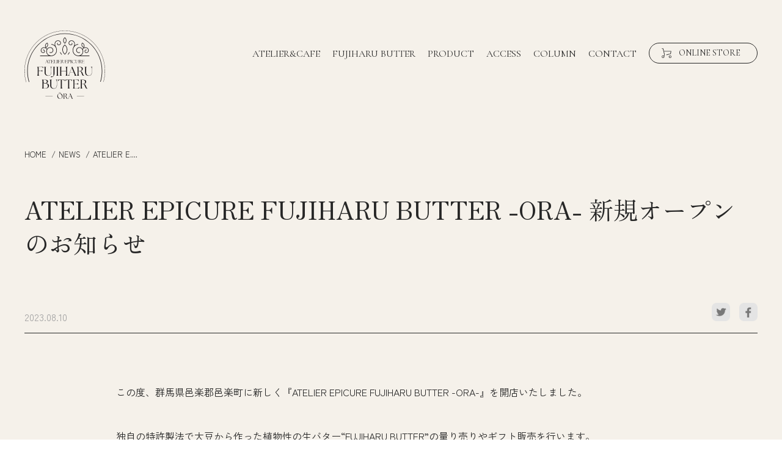

--- FILE ---
content_type: text/html; charset=UTF-8
request_url: https://www.atelierepicure.jp/news/103
body_size: 3787
content:
<!DOCTYPE html>
<html lang="ja">
<head>
<!-- Google tag (gtag.js) -->
<script async src="https://www.googletagmanager.com/gtag/js?id=G-FTYV9N7FE8"></script>
<script>
  window.dataLayer = window.dataLayer || [];
  function gtag(){dataLayer.push(arguments);}
  gtag('js', new Date());
  gtag('config', 'G-FTYV9N7FE8');
</script>
<meta charset="UTF-8">
<meta http-equiv="X-UA-Compatible" content="IE=edge">
<meta name="viewport" content="width=device-width, initial-scale=1.0" />
<title>ATELIER EPICURE FUJIHARU BUTTER -ORA-  新規オープンのお知らせ | ATELIER EPICURE FUJIHARU BUTTER -ŌRA-（アトリエ エピキュール フジハルバター オウラ）</title>
<meta name="description" content="News「ATELIER EPICURE FUJIHARU BUTTER -ORA-  新規オープンのお知らせ」ページです。ATELIER EPICURE FUJIHARU BUTTER -ŌRA-（アトリエ エピキュール フジハルバター オウラ）は、群馬県邑楽町にオープンした植物性バター『FUJIHARU BUTTER（フジハルバター）』の量り売り店です。お客様のお好みの植物性バターを、ご希望の量（100g単位）を目の前で測ってご購入いただく、フードロスを削減する地球へやさしいスタイルで販売しています。">
<link rel="canonical" href="https://www.atelierepicure.jp/news/103">
<link rel="apple-touch-icon" sizes="180x180" href="https://www.atelierepicure.jp/apple-touch-icon.png">
<link rel="icon" href="https://www.atelierepicure.jp/favicon.ico">
<meta name="robots" content="index, follow">
<meta property="og:type" content="article" />
<meta property="og:description" content="News「ATELIER EPICURE FUJIHARU BUTTER -ORA-  新規オープンのお知らせ」ページです。ATELIER EPICURE FUJIHARU BUTTER -ŌRA-（アトリエ エピキュール フジハルバター オウラ）は、群馬県邑楽町にオープンした植物性バター『FUJIHARU BUTTER（フジハルバター）』の量り売り店です。お客様のお好みの植物性バターを、ご希望の量（100g単位）を目の前で測ってご購入いただく、フードロスを削減する地球へやさしいスタイルで販売しています。">
<meta property="og:title" content="ATELIER EPICURE FUJIHARU BUTTER -ORA-  新規オープンのお知らせ | ATELIER EPICURE FUJIHARU BUTTER -ŌRA-（アトリエ エピキュール フジハルバター オウラ）">
<meta property="og:url" content="https://www.atelierepicure.jp/news/103" />
<meta property="og:image" content="https://www.atelierepicure.jp/assets/img/ogp.jpg"/>
<meta property="og:site_name" content="ATELIER EPICURE FUJIHARU BUTTER -ŌRA-（アトリエ エピキュール フジハルバター オウラ）">
<meta name="twitter:card" content="summary_large_image">
<meta name="twitter:description" content="News「ATELIER EPICURE FUJIHARU BUTTER -ORA-  新規オープンのお知らせ」ページです。ATELIER EPICURE FUJIHARU BUTTER -ŌRA-（アトリエ エピキュール フジハルバター オウラ）は、群馬県邑楽町にオープンした植物性バター『FUJIHARU BUTTER（フジハルバター）』の量り売り店です。お客様のお好みの植物性バターを、ご希望の量（100g単位）を目の前で測ってご購入いただく、フードロスを削減する地球へやさしいスタイルで販売しています。">
<meta name="twitter:title" content="ATELIER EPICURE FUJIHARU BUTTER -ORA-  新規オープンのお知らせ | ATELIER EPICURE FUJIHARU BUTTER -ŌRA-（アトリエ エピキュール フジハルバター オウラ）">
<link rel="stylesheet" href="https://www.atelierepicure.jp/assets/css/styles.css?ver=1.0.11">
<script src="https://www.atelierepicure.jp/assets/js/jquery.min.js"></script>
<link href="https://www.atelierepicure.jp/assets/css/post_content.css" rel="stylesheet"></head>
<body>
<div class="wrapper">
<header class="header headerKaso">
  <div class="header__inner">
    <a href="https://www.atelierepicure.jp/" class="header__logo">
      <!--<img src="https://www.atelierepicure.jp/assets/img/logo.svg" alt="FUJIHARU BUTTER">-->
    </a>
    <nav class="header__nav">
      <ul class="header__list">
        <li class="header__li">
          <a href="https://www.atelierepicure.jp/#atrlier" class="header__link">
            ATELIER&amp;CAFE
          </a>
        </li>
        <li class="header__li">
          <a href="https://www.atelierepicure.jp/#butter" class="header__link">
            FUJIHARU BUTTER
          </a>
        </li>
        <li class="header__li">
          <a href="https://www.atelierepicure.jp/#product" class="header__link">
            PRODUCT
          </a>
        </li>
        <li class="header__li">
          <a href="https://www.atelierepicure.jp/#access" class="header__link">
            ACCESS
          </a>
        </li>
                  <li class="header__li">
            <a href="https://www.atelierepicure.jp/column" class="header__link">
              COLUMN
            </a>
          </li>
                <li class="header__li">
          <a href="https://www.atelierepicure.jp/contact" class="header__link">
            CONTACT
          </a>
        </li>
      </ul>
      <a href="https://fujiharubutter-onlinestore.com" target="_blank" class="header__contactBtn">
        <span class="header__contactBtnInner">ONLINE STORE</span>
      </a>
    </nav>
  </div>

  <div class="zdo_drawer_menu header__spNav">
    <div class="zdo_drawer_bg"></div>
    <button type="button" class="zdo_drawer_button">
      <span class="zdo_drawer_bar zdo_drawer_bar1"></span>
      <span class="zdo_drawer_bar zdo_drawer_bar2"></span>
      <span class="zdo_drawer_bar zdo_drawer_bar3"></span>
      <span class="zdo_drawer_menu_text zdo_drawer_text">MENU</span>
      <span class="zdo_drawer_close zdo_drawer_text">CLOSE</span>
    </button>
    <nav class="zdo_drawer_nav_wrapper">
      <ul class="zdo_drawer_nav">
        <li class="header__spLi">
          <a href="https://www.atelierepicure.jp/#atrlier" class="header__spLink closemove">
            ATELIER&amp;CAFE
          </a>
        </li>
        <li class="header__spLi">
          <a href="https://www.atelierepicure.jp/#butter" class="header__spLink closemove">
            FUJIHARU BUTTER
          </a>
        </li>
        <li class="header__spLi">
          <a href="https://www.atelierepicure.jp/#product" class="header__spLink closemove">
            PRODUCT
          </a>
        </li>
        <li class="header__spLi">
          <a href="https://www.atelierepicure.jp/#access" class="header__spLink closemove">
            ACCESS
          </a>
        </li>
                  <li class="header__spLi">
            <a href="https://www.atelierepicure.jp/column" class="header__spLink closemove">
              COLUMN
            </a>
          </li>
                <li class="header__spLi">
          <a href="https://www.atelierepicure.jp/contact" class="header__spLink closemove">
            CONTACT
          </a>
        </li>
        <li class="header__spLi">
          <a href="https://fujiharubutter-onlinestore.com" target="_blank" class="header__spBtn">
            <span class="header__spBtnInner">ONLINE STORE</span>
          </a>
        </li>
      </ul>
    </nav>
  </div>
</header>
<main class="main">
  <div class="detail">
    <div class="detail__inner">
      <ul class="pan">
        <li class="pan__li">
          <a href="https://www.atelierepicure.jp/">HOME</a>
        </li>
        <li class="pan__li">
          <a href="https://www.atelierepicure.jp/news">NEWS</a>
        </li>
        <li class="pan__li">
          <a href="https://www.atelierepicure.jp/news/103">ATELIER E....</a>
        </li>
      </ul>
              <h1 class="detail__ttl2">ATELIER EPICURE FUJIHARU BUTTER -ORA-  新規オープンのお知らせ</h1>
        <div class="detail__lead detail__lead2">
          <p class="date">
            2023.08.10                      </p>
          <ul class="detail__snsIcons">
            <li class="detail__snsIconLi">
              <a href="http://twitter.com/share?url=https://www.atelierepicure.jp/news/103&text=ATELIER+EPICURE+FUJIHARU+BUTTER+-ORA-++%E6%96%B0%E8%A6%8F%E3%82%AA%E3%83%BC%E3%83%97%E3%83%B3%E3%81%AE%E3%81%8A%E7%9F%A5%E3%82%89%E3%81%9B+%7C+ATELIER+EPICURE+FUJIHARU+BUTTER+-%C5%8CRA-%EF%BC%88%E3%82%A2%E3%83%88%E3%83%AA%E3%82%A8+%E3%82%A8%E3%83%94%E3%82%AD%E3%83%A5%E3%83%BC%E3%83%AB+%E3%83%95%E3%82%B8%E3%83%8F%E3%83%AB%E3%83%90%E3%82%BF%E3%83%BC+%E3%82%AA%E3%82%A6%E3%83%A9%EF%BC%89%0a" target="_blank" class="detail__snsIcon">
                <img src="https://www.atelierepicure.jp/assets/img/icon_tw@3x.png" alt="twitter">
              </a>
            </li>
            <li class="detail__snsIconLi">
              <a href="http://www.facebook.com/share.php?u=https://www.atelierepicure.jp/news/103" target="_blank" class="detail__snsIcon">
                <img src="https://www.atelierepicure.jp/assets/img/icon_fb@3x.png" alt="facebook">
              </a>
            </li>
          </ul>
        </div>
        <div class="detail__cont2">
          <div class="post__body">
            
<p>この度、群馬県邑楽郡邑楽町に新しく『ATELIER EPICURE FUJIHARU BUTTER -ORA-』を開店いたしました。</p>



<p>独自の特許製法で大豆から作った植物性の生バター“FUJIHARU BUTTER”の量り売りやギフト販売を行います。<br>またカフェでは、またカフェでは、地元邑楽の豊富な食材とこのFUJIHARU BUTTERを使った、おいしいお料理を楽しめます。</p>



<p>皆様のもとへ、ここ邑楽から笑顔を届けます。<br>どうぞ末永くご愛顧とご支援の程宜しくお願い申し上げます。</p>



<figure class="wp-block-image size-full"><img decoding="async" width="1300" height="867" src="https://www.atelierepicure.jp/cms/wp-content/uploads/2023/08/230810news_mv.jpg" alt="ATELIER EPICURE ORA（アトリエエピキュール）" class="wp-image-105" srcset="https://www.atelierepicure.jp/cms/wp-content/uploads/2023/08/230810news_mv.jpg 1300w, https://www.atelierepicure.jp/cms/wp-content/uploads/2023/08/230810news_mv-720x480.jpg 720w, https://www.atelierepicure.jp/cms/wp-content/uploads/2023/08/230810news_mv-900x600.jpg 900w, https://www.atelierepicure.jp/cms/wp-content/uploads/2023/08/230810news_mv-1032x688.jpg 1032w, https://www.atelierepicure.jp/cms/wp-content/uploads/2023/08/230810news_mv-660x440.jpg 660w, https://www.atelierepicure.jp/cms/wp-content/uploads/2023/08/230810news_mv-702x468.jpg 702w" sizes="(max-width: 1300px) 100vw, 1300px" /></figure>



<h3 class="wp-block-heading">店舗情報</h3>



<p><strong>住所</strong>　〒370-0614 群馬県邑楽郡邑楽町赤堀3795-2（<a rel="noreferrer noopener" href="https://goo.gl/maps/ncNwFCKSBahxTiQn6" data-type="URL" data-id="https://goo.gl/maps/ncNwFCKSBahxTiQn6" target="_blank">GoogleMap</a>）<br><strong>電話番号</strong>　0276-60-5673<br><strong>営業時間</strong>　販売　10：00〜18：00<br>　　　　　カフェ　11：30～16：30（Lo 16：00）<br>　　　　　ランチ　11：30～14：30（Lo 14：00）<br><br><strong>定休日</strong>　月曜日<br><strong>カフェスペース</strong>　12席<br><strong>駐車場</strong>　8台</p>



<p>＜営業日時の変更＞<br>※ 8月10日（木）のみ10時〜14時（カフェ）、10時〜15時（量り売り）<br>※ 8月15日（火）臨時休業</p>



<h3 class="wp-block-heading">Instagram</h3>



<p><a rel="noreferrer noopener" href="https://www.instagram.com/fujiharu_butter/" target="_blank">@FUJIHARU BUTTER ORA</a></p>
          </div>
        </div>
            </div>
  </div>
</main>
<div class="anc" id="contact"></div>
<footer class="footer">
  <div class="footerContact">
    <div class="footerContact__inner">
      <div class="footerContact__wrap">
        <p class="footerContact__logo">
          <img src="https://www.atelierepicure.jp/assets/img/logo.svg" alt="FUJIHARU BUTTER（フジハルバター）">
        </p>
        <div class="footerContact__detail">
          <a href="https://www.atelierepicure.jp/contact" class="footerContact__ttl">
            CONTACT US
          </a>
          <ul class="footerContact__list">
            <li class="footerContact__li">
              <a href="https://www.atelierepicure.jp/#atrlier" class="footerContact__link">
                ATELIER&amp;CAFE
              </a>
            </li>
            <li class="footerContact__li">
              <a href="https://www.atelierepicure.jp/#butter" class="footerContact__link">
                FUJIHARU BUTTER
              </a>
            </li>
            <li class="footerContact__li">
              <a href="https://www.atelierepicure.jp/#product" class="footerContact__link">
                PRODUCT
              </a>
            </li>
            <li class="footerContact__li">
              <a href="https://www.atelierepicure.jp/#access" class="footerContact__link">
                ACCESS
              </a>
            </li>
                          <li class="footerContact__li">
                <a href="https://www.atelierepicure.jp/column" class="footerContact__link">
                  COLUMN
                </a>
              </li>
                        <li class="footerContact__li">
              <a href="https://www.atelierepicure.jp/news" class="footerContact__link">
                NEWS
              </a>
            </li>
            <li class="footerContact__li">
              <a href="https://www.atelierepicure.jp/privacypolicy" class="footerContact__link">
                PRIVACY POLICY
              </a>
            </li>
          </ul>
          <ul class="footerContact__btns">
            <li class="footerContact__btn">
              <a href="https://epicure-low.com" target="_blank">
                <img src="https://www.atelierepicure.jp/assets/img/footer_btn1@3x.png" alt="EPICURE">
              </a>
            </li>
            <li class="footerContact__btn">
              <a href="http://caring-food.com" target="_blank">
                <img src="https://www.atelierepicure.jp/assets/img/footer_btn2@3x.png" alt="CARING FOOD Chef KOJI FUJIHARU">
              </a>
            </li>
            <li class="footerContact__btn">
              <a href="https://fujiharubutter-onlinestore.com" target="_blank">
                <img src="https://www.atelierepicure.jp/assets/img/footer_btn3@3x.png" alt="CARING FOOD STORE">
              </a>
            </li>
          </ul>
        </div>
      </div>
    </div>
  </div>
  <div class="footerOnline">
    <div class="footerOnline__inner">
      <div class="footerOnline__box">
        <p class="footerOnline__ttl">
          ATELIER <br class="inline_s">EPICURE <br class="inline_s">ONLINE
        </p>
        <a href="https://fujiharubutter-onlinestore.com" target="_blank" class="btn footerOnline__btn">
          ONLINE STORE
        </a>
      </div>
    </div>
  </div>
  <p class="footer__copy">
    <small>
      &copy; ATELIER EPICURE FUJIHARU BUTTER −ŌRA−
    </small>
  </p>
</footer>
</div>
<script src="https://www.atelierepicure.jp/assets/js/zdo_drawer_menu.js"></script>
<script src="https://www.atelierepicure.jp/assets/js/common.js?ver=1.0.1"></script>
</body>


--- FILE ---
content_type: text/css
request_url: https://www.atelierepicure.jp/assets/css/styles.css?ver=1.0.11
body_size: 16214
content:
@charset "UTF-8";
/*
html5doctor.com Reset Stylesheet v1.6.1
Last Updated: 2010-09-17
Author: Richard Clark - http://richclarkdesign.com
*/
@import url("https://fonts.googleapis.com/css2?family=Cormorant+Garamond:ital,wght@0,300;0,400;0,500;0,600;0,700;1,300;1,400;1,500;1,600&family=Rozha+One&family=Zen+Kaku+Gothic+New:wght@300;400;500;700;900&family=Zen+Old+Mincho:wght@400;500;600;700;900&display=swap");
html, body, div, span, object, iframe,
h1, h2, h3, h4, h5, h6, p, blockquote, pre,
abbr, address, cite, code,
del, dfn, em, img, ins, kbd, q, samp,
small, strong, sub, sup, var,
b, i,
dl, dt, dd, ol, ul, li,
fieldset, form, label, legend,
table, caption, tbody, tfoot, thead, tr, th, td,
article, aside, canvas, details, figcaption, figure,
footer, header, hgroup, menu, nav, section, summary,
time, mark, audio, video {
  margin: 0;
  padding: 0;
  border: 0;
  outline: 0;
  font-size: 100%;
  vertical-align: baseline;
  background: transparent;
  box-sizing: border-box; }

body {
  line-height: 1; }

article, aside, details, figcaption, figure,
footer, header, hgroup, menu, nav, section {
  display: block; }

nav ul {
  list-style: none; }

ul {
  list-style: none; }

blockquote, q {
  quotes: none; }

blockquote:before, blockquote:after,
q:before, q:after {
  content: '';
  content: none; }

a {
  margin: 0;
  padding: 0;
  font-size: 100%;
  vertical-align: baseline;
  background: transparent; }

address {
  font-style: normal; }

/* change colours to suit your needs */
ins {
  background-color: #ff9;
  color: #000;
  text-decoration: none; }

/* change colours to suit your needs */
mark {
  background-color: #ff9;
  color: #000;
  font-style: italic;
  font-weight: bold; }

del {
  text-decoration: line-through; }

abbr[title], dfn[title] {
  border-bottom: 1px dotted;
  cursor: help; }

table {
  border-collapse: collapse;
  border-spacing: 0; }

/* change border colour to suit your needs */
hr {
  display: block;
  height: 1px;
  border: 0;
  border-top: 1px solid #cccccc;
  margin: 1em 0;
  padding: 0; }

input, select {
  vertical-align: middle; }

/*
Zarigani Design Office Drawer Menu
Copyright 2018 Zarigani Design Office

Permission is hereby granted, free of charge, to any person obtaining a copy of this software and associated documentation files (the "Software"), to deal in the Software without restriction, including without limitation the rights to use, copy, modify, merge, publish, distribute, sublicense, and/or sell copies of the Software, and to permit persons to whom the Software is furnished to do so, subject to the following conditions:

The above copyright notice and this permission notice shall be included in all copies or substantial portions of the Software.

THE SOFTWARE IS PROVIDED "AS IS", WITHOUT WARRANTY OF ANY KIND, EXPRESS OR IMPLIED, INCLUDING BUT NOT LIMITED TO THE WARRANTIES OF MERCHANTABILITY, FITNESS FOR A PARTICULAR PURPOSE AND NONINFRINGEMENT. IN NO EVENT SHALL THE AUTHORS OR COPYRIGHT HOLDERS BE LIABLE FOR ANY CLAIM, DAMAGES OR OTHER LIABILITY, WHETHER IN AN ACTION OF CONTRACT, TORT OR OTHERWISE, ARISING FROM, OUT OF OR IN CONNECTION WITH THE SOFTWARE OR THE USE OR OTHER DEALINGS IN THE SOFTWARE.
*/
/* === Hambuerger Button's Style Paste Here === */
/*+++ Reset +++*/
.zdo_drawer_button * {
  margin: 0;
  padding: 0;
  outline: none;
  border: none;
  font: inherit;
  font-family: inherit;
  font-size: 100%;
  font-style: inherit;
  font-weight: inherit;
  -webkit-appearance: none;
  -moz-appearance: none;
  appearance: none;
  text-align: left;
  text-decoration: none;
  list-style: none; }

.zdo_drawer_button {
  display: block;
  padding: 0;
  width: 42px;
  height: 26px;
  position: relative;
  background: none;
  border: none;
  text-align: center;
  letter-spacing: 0.1em;
  cursor: pointer;
  outline: none; }

.zdo_drawer_button .zdo_drawer_bar {
  display: block;
  width: 42px;
  height: 2px;
  transition: all 0.2s;
  transform-origin: 0% 0%;
  transform: translateY(-50%);
  position: absolute;
  left: 0; }

.zdo_drawer_button .zdo_drawer_bar1 {
  top: 0; }

.zdo_drawer_button .zdo_drawer_bar2 {
  top: 50%; }

.zdo_drawer_button .zdo_drawer_bar3 {
  top: 100%; }

.zdo_drawer_button.active .zdo_drawer_bar {
  width: 36.77px;
  left: 8px; }

.zdo_drawer_button.active .zdo_drawer_bar1 {
  transform: rotate(0.7853981634rad) translateY(-50%);
  top: 0px; }

.zdo_drawer_button.active .zdo_drawer_bar2 {
  opacity: 0; }

.zdo_drawer_button.active .zdo_drawer_bar3 {
  transform: rotate(-0.7853981634rad) translateY(-50%);
  top: calc(100% - 0px); }

.zdo_drawer_button.active .zdo_drawer_menu_text {
  display: none; }

.zdo_drawer_button.active .zdo_drawer_close {
  display: block; }

.zdo_drawer_text {
  width: 100%;
  position: absolute;
  bottom: -20px;
  left: 0;
  text-align: center;
  font-size: 10px; }

.zdo_drawer_close {
  letter-spacing: 0.08em;
  display: none; }

/*+++ Default Button Color +++*/
.zdo_drawer_button {
  color: #2274a5; }

.zdo_drawer_button .zdo_drawer_bar {
  background-color: #2274a5; }

/* === Hambuerger Button's Style End === */
.zdo_drawer_menu .zdo_drawer_button {
  /*+++ Hamburger Button Position +++*/
  position: fixed;
  top: 32px;
  right: 32px;
  z-index: 1001; }
.zdo_drawer_menu a {
  color: inherit;
  text-decoration: none; }
.zdo_drawer_menu a:visited {
  color: inherit; }
.zdo_drawer_menu .zdo_drawer_bg {
  width: 100%;
  height: 100%;
  position: fixed;
  z-index: 999;
  background-color: rgba(51, 51, 51, 0.5);
  display: none;
  top: 0;
  left: 0; }
.zdo_drawer_menu .zdo_drawer_nav_wrapper {
  width: 312px;
  height: 100%;
  transition: all 0.2s;
  transform: translate(312px);
  position: fixed;
  top: 0;
  right: 0;
  z-index: 1000;
  background-color: #FFF; }
  .zdo_drawer_menu .zdo_drawer_nav_wrapper.open {
    transform: translate(0); }
.zdo_drawer_menu.left .zdo_drawer_button {
  right: auto;
  left: 32px; }
.zdo_drawer_menu.left .zdo_drawer_nav_wrapper {
  transform: translate(-312px);
  right: auto;
  left: 0; }
  .zdo_drawer_menu.left .zdo_drawer_nav_wrapper.open {
    transform: translate(0); }

/*+++ Default Navigation CSS +++*/
.zdo_drawer_menu .zdo_drawer_nav {
  padding: 112px 24px; }
  .zdo_drawer_menu .zdo_drawer_nav li {
    font-size: 16px;
    margin-bottom: 15px; }

/* Slider */
.slick-loading .slick-list {
  background: #fff url("ajax-loader.gif") center center no-repeat; }

/* Icons */
@font-face {
  font-family: "slick";
  src: url("fonts/slick.eot");
  src: url("fonts/slick.eot?#iefix") format("embedded-opentype"), url("fonts/slick.woff") format("woff"), url("fonts/slick.ttf") format("truetype"), url("fonts/slick.svg#slick") format("svg");
  font-weight: normal;
  font-style: normal; }
/* Arrows */
.slick-prev,
.slick-next {
  position: absolute;
  display: block;
  height: 20px;
  width: 20px;
  line-height: 0px;
  font-size: 0px;
  cursor: pointer;
  background: transparent;
  color: transparent;
  top: 50%;
  -webkit-transform: translate(0, -50%);
  -ms-transform: translate(0, -50%);
  transform: translate(0, -50%);
  padding: 0;
  border: none;
  outline: none; }
  .slick-prev:hover, .slick-prev:focus,
  .slick-next:hover,
  .slick-next:focus {
    outline: none;
    background: transparent;
    color: transparent; }
    .slick-prev:hover:before, .slick-prev:focus:before,
    .slick-next:hover:before,
    .slick-next:focus:before {
      opacity: 1; }
  .slick-prev.slick-disabled:before,
  .slick-next.slick-disabled:before {
    opacity: 0.25; }
  .slick-prev:before,
  .slick-next:before {
    font-family: "slick";
    font-size: 20px;
    line-height: 1;
    color: white;
    opacity: 0.75;
    -webkit-font-smoothing: antialiased;
    -moz-osx-font-smoothing: grayscale; }

.slick-prev {
  left: -25px; }
  [dir="rtl"] .slick-prev {
    left: auto;
    right: -25px; }
  .slick-prev:before {
    content: "←"; }
    [dir="rtl"] .slick-prev:before {
      content: "→"; }

.slick-next {
  right: -25px; }
  [dir="rtl"] .slick-next {
    left: -25px;
    right: auto; }
  .slick-next:before {
    content: "→"; }
    [dir="rtl"] .slick-next:before {
      content: "←"; }

/* Dots */
.slick-dotted.slick-slider {
  margin-bottom: 30px; }

.slick-dots {
  position: absolute;
  bottom: -25px;
  list-style: none;
  display: block;
  text-align: center;
  padding: 0;
  margin: 0;
  width: 100%; }
  .slick-dots li {
    position: relative;
    display: inline-block;
    height: 20px;
    width: 20px;
    margin: 0 5px;
    padding: 0;
    cursor: pointer; }
    .slick-dots li button {
      border: 0;
      background: transparent;
      display: block;
      height: 20px;
      width: 20px;
      outline: none;
      line-height: 0px;
      font-size: 0px;
      color: transparent;
      padding: 5px;
      cursor: pointer; }
      .slick-dots li button:hover, .slick-dots li button:focus {
        outline: none; }
        .slick-dots li button:hover:before, .slick-dots li button:focus:before {
          opacity: 1; }
      .slick-dots li button:before {
        position: absolute;
        top: 0;
        left: 0;
        content: "•";
        width: 20px;
        height: 20px;
        font-family: "slick";
        font-size: 6px;
        line-height: 20px;
        text-align: center;
        color: black;
        opacity: 0.25;
        -webkit-font-smoothing: antialiased;
        -moz-osx-font-smoothing: grayscale; }
    .slick-dots li.slick-active button:before {
      color: black;
      opacity: 0.75; }

/* Slider */
.slick-slider {
  position: relative;
  display: block;
  box-sizing: border-box;
  -webkit-touch-callout: none;
  -webkit-user-select: none;
  -khtml-user-select: none;
  -moz-user-select: none;
  -ms-user-select: none;
  user-select: none;
  -ms-touch-action: pan-y;
  touch-action: pan-y;
  -webkit-tap-highlight-color: transparent; }

.slick-list {
  position: relative;
  overflow: hidden;
  display: block;
  margin: 0;
  padding: 0; }
  .slick-list:focus {
    outline: none; }
  .slick-list.dragging {
    cursor: pointer;
    cursor: hand; }

.slick-slider .slick-track,
.slick-slider .slick-list {
  -webkit-transform: translate3d(0, 0, 0);
  -moz-transform: translate3d(0, 0, 0);
  -ms-transform: translate3d(0, 0, 0);
  -o-transform: translate3d(0, 0, 0);
  transform: translate3d(0, 0, 0); }

.slick-track {
  position: relative;
  left: 0;
  top: 0;
  display: block;
  margin-left: auto;
  margin-right: auto; }
  .slick-track:before, .slick-track:after {
    content: "";
    display: table; }
  .slick-track:after {
    clear: both; }
  .slick-loading .slick-track {
    visibility: hidden; }

.slick-slide {
  float: left;
  height: 100%;
  min-height: 1px;
  display: none; }
  [dir="rtl"] .slick-slide {
    float: right; }
  .slick-slide img {
    display: block; }
  .slick-slide.slick-loading img {
    display: none; }
  .slick-slide.dragging img {
    pointer-events: none; }
  .slick-initialized .slick-slide {
    display: block; }
  .slick-loading .slick-slide {
    visibility: hidden; }
  .slick-vertical .slick-slide {
    display: block;
    height: auto;
    border: 1px solid transparent; }

.slick-arrow.slick-hidden {
  display: none; }

/* wrap */
/*	common
---------------------------------*/
body {
  font-family: 'Zen Kaku Gothic New', "游ゴシック体", YuGothic, "游ゴシック", "Yu Gothic", "ヒラギノ角ゴ Pro W3", "Hiragino Kaku Gothic Pro", "メイリオ", Meiryo, "ＭＳ Ｐゴシック", sans-serif;
  font-size: 16px;
  line-height: 2;
  color: #272727; }
  @media screen and (max-width: 900px) {
    body {
      font-size: 14px; } }

/* link */
a {
  color: #272727;
  text-decoration: none; }
  a:hover {
    text-decoration: underline; }

a:active, a:focus {
  outline: none; }

/* figure */
img {
  max-width: 100%;
  height: auto; }

/* heading */
/* text */
p {
  text-align: justify; }

/*	clearfix
---------------------------------*/
/* add parent object */
.cl:before, .cl:after {
  content: " ";
  display: table; }

.cl:after {
  clear: both; }

.cl {
  *zoom: 1;
  display: block; }

.block_p {
  display: block; }
  @media screen and (max-width: 900px) {
    .block_p {
      display: none; } }

.block_s {
  display: none; }
  @media screen and (max-width: 900px) {
    .block_s {
      display: block; } }

.inline_p {
  display: inline; }
  @media screen and (max-width: 900px) {
    .inline_p {
      display: none; } }

.inline_s {
  display: none; }
  @media screen and (max-width: 900px) {
    .inline_s {
      display: inline; } }

.inner {
  position: relative;
  width: 100%;
  max-width: 1160px;
  padding: 0 40px;
  margin: auto; }
  @media screen and (max-width: 900px) {
    .inner {
      padding: 0 30px; } }

@keyframes fadeIn {
  0% {
    opacity: 0; }
  100% {
    opacity: 1; } }
/* fadein */
.fadein {
  opacity: 0;
  -webkit-transform: translateY(20px);
  transform: translateY(20px);
  -webkit-transition: all 1s;
  transition: all 1s; }

.font_cg {
  font-family: "Cormorant Garamond";
  font-size: 1.1em; }

.header {
  position: fixed;
  width: 100%;
  padding: 50px 60px 0;
  box-sizing: border-box;
  z-index: 50;
  transition: .4s; }
  @media screen and (max-width: 1320px) {
    .header {
      padding: 50px 40px 0; } }
  @media screen and (max-width: 900px) {
    .header {
      padding: 20px; } }
  .header__inner {
    display: -webkit-box;
    display: -moz-box;
    display: -ms-flexbox;
    display: -webkit-flex;
    display: flex;
    flex-wrap: wrap;
    -webkit-justify-content: space-between;
    /* Safari etc. */
    -ms-justify-content: space-between;
    /* IE10        */
    justify-content: space-between; }
  .header__logo {
    width: 132px;
    height: 112px;
    display: block;
    background: url("../img/logo.svg") center top no-repeat;
    background-size: contain; }
    .headerKaso .header__logo {
      background-image: url("../img/logo2.svg"); }
    @media screen and (max-width: 1095px) {
      .header__logo {
        width: 100px;
        height: 85px; } }
    @media screen and (max-width: 900px) {
      .header__logo {
        width: 80px;
        height: 70px; } }
  .header__nav {
    display: -webkit-box;
    display: -moz-box;
    display: -ms-flexbox;
    display: -webkit-flex;
    display: flex;
    flex-wrap: wrap;
    -webkit-justify-content: space-between;
    /* Safari etc. */
    -ms-justify-content: space-between;
    /* IE10        */
    justify-content: space-between;
    margin-top: 20px; }
    @media screen and (max-width: 900px) {
      .header__nav {
        display: none; } }
  .header__list {
    display: -webkit-box;
    display: -moz-box;
    display: -ms-flexbox;
    display: -webkit-flex;
    display: flex;
    flex-wrap: wrap;
    margin-right: 50px; }
    @media screen and (max-width: 1320px) {
      .header__list {
        margin-right: 20px; } }
  .header__li {
    margin: 0 30px 0 0; }
    @media screen and (max-width: 1320px) {
      .header__li {
        margin: 0 20px 0 0; } }
    @media screen and (max-width: 1095px) {
      .header__li {
        margin: 0 15px 0 0; } }
    .header__li:last-of-type {
      margin-right: 0; }
  .header__link {
    color: #FFF;
    font-size: 19px;
    font-family: "Cormorant Garamond";
    transition: .4s; }
    @media screen and (max-width: 1320px) {
      .header__link {
        font-size: 16px; } }
    @media screen and (max-width: 1095px) {
      .header__link {
        font-size: 13px; } }
  .header__contactBtn {
    display: -webkit-box;
    display: -moz-box;
    display: -ms-flexbox;
    display: -webkit-flex;
    display: flex;
    flex-wrap: wrap;
    align-items: center;
    justify-content: center;
    border-radius: 100px;
    color: #FFF;
    font-family: "Cormorant Garamond";
    border: 1px solid #FFF;
    width: 176px;
    height: 32px;
    font-size: 15px;
    background: url("../img/icon_cart.png") left 20px center no-repeat;
    background-size: 16px; }
    @media screen and (max-width: 1320px) {
      .header__contactBtn {
        font-size: 14px; } }
    @media screen and (max-width: 1095px) {
      .header__contactBtn {
        font-size: 12px;
        width: 150px; } }
  .header__contactBtnInner {
    display: block;
    position: relative;
    box-sizing: border-box;
    padding-left: 20px; }
  .header__spNav {
    display: none; }
    @media screen and (max-width: 900px) {
      .header__spNav {
        display: block; } }
    .header__spNav .zdo_drawer_nav_wrapper {
      background: rgba(0, 0, 0, 0.8); }
    .header__spNav .zdo_drawer_button {
      color: #FFF;
      top: 35px;
      right: 25px;
      transition: .4s; }
    .header__spNav .zdo_drawer_button .zdo_drawer_bar {
      background: #FFF;
      transition: .4s; }
  .header__spLi {
    margin-bottom: 5px !important; }
  .header__spLink {
    color: #FFF !important;
    font-family: "Cormorant Garamond"; }
  .header__spBtn {
    display: -webkit-box;
    display: -moz-box;
    display: -ms-flexbox;
    display: -webkit-flex;
    display: flex;
    flex-wrap: wrap;
    align-items: center;
    justify-content: center;
    border-radius: 100px;
    color: #FFF;
    font-family: "Cormorant Garamond";
    border: 1px solid #FFF;
    width: 180px;
    height: 36px;
    margin-top: 20px;
    background: url("../img/icon_cart.png") left 20px center no-repeat;
    background-size: 15px; }
  .header__spBtnInner {
    display: block;
    color: #fff;
    font-size: 15px;
    text-decoration: none;
    position: relative;
    box-sizing: border-box;
    padding-left: 20px; }
    .header__spBtn:hover .header__spBtnInner {
      text-decoration: underline; }

.header.on {
  padding: 20px 60px 20px;
  background: rgba(245, 241, 234, 0.7);
  transition: .4s; }
  @media screen and (max-width: 1320px) {
    .header.on {
      padding: 20px 40px 20px; } }
  @media screen and (max-width: 900px) {
    .header.on {
      padding: 10px; } }
  .header.on .header__spNav .zdo_drawer_button {
    top: 26px !important;
    right: 20px !important;
    transition: .4s; }
  .header.on .header__contactBtn {
    border: 1px solid #272727;
    background: #F5F1EA;
    background: url(../img/icon_cart2.png) left 20px center no-repeat;
    background-size: 16px; }
  .header.on .header__logo {
    background-image: url("../img/logo2.svg");
    width: 82px;
    height: 70px; }
    @media screen and (max-width: 900px) {
      .header.on .header__logo {
        width: 80px;
        height: 70px; } }
  .header.on a {
    color: #272727; }
  .header.on .zdo_drawer_button {
    color: #272727; }
  .header.on .zdo_drawer_button.active {
    color: #FFF; }
  .header.on .zdo_drawer_button .zdo_drawer_bar {
    background: #272727; }
  .header.on .zdo_drawer_button.active .zdo_drawer_bar {
    background: #FFF;
    transition: .4s; }

.headerKaso .header__link {
  color: #272727; }
.headerKaso .header__contactBtn {
  color: #272727;
  border: 1px solid #272727;
  background: url(../img/icon_cart2.png) left 20px center no-repeat;
  background-size: 16px; }
.headerKaso .zdo_drawer_button {
  color: #272727; }
.headerKaso .zdo_drawer_button.active {
  color: #FFF; }
.headerKaso .zdo_drawer_button .zdo_drawer_bar {
  background: #272727; }
.headerKaso .zdo_drawer_button.active .zdo_drawer_bar {
  background: #FFF;
  transition: .4s; }

@media screen and (max-width: 900px) {
  .headerKaso.on {
    height: 90px;
    box-sizing: border-box; } }

.mv {
  background-size: cover;
  height: 100vh;
  width: 100%;
  position: relative; }
  @media screen and (max-width: 900px) {
    .mv {
      height: 600px; } }
  .mv:before {
    content: "";
    width: 100%;
    height: 250px;
    background: #060a0d;
    background: linear-gradient(180deg, #060a0d 0%, rgba(6, 10, 13, 0) 100%);
    position: absolute;
    left: 0;
    top: 0; }
  .mv__inner {
    height: 100%;
    position: relative;
    display: -webkit-box;
    display: -moz-box;
    display: -ms-flexbox;
    display: -webkit-flex;
    display: flex;
    flex-wrap: wrap;
    align-items: center;
    position: relative;
    width: 100%;
    max-width: 1160px;
    padding: 0 40px;
    margin: auto;
    max-width: 1440px;
    padding: 0 180px; }
    @media screen and (max-width: 1095px) {
      .mv__inner {
        max-width: 1380px;
        padding: 0 150px; } }
    @media screen and (max-width: 900px) {
      .mv__inner {
        padding: 0 30px; } }
    @media screen and (max-width: 900px) {
      .mv__inner {
        padding: 0 30px; } }
  .mv__enTtl {
    font-family: "Cormorant Garamond";
    font-size: 27px;
    color: #FFF;
    letter-spacing: 3px;
    position: relative;
    display: inline-block;
    margin-bottom: 20px; }
    .mv__enTtl:after {
      content: none;
      background: #FFF;
      height: 1px;
      width: 35px;
      position: absolute;
      right: -55px;
      top: 50%; }
      @media screen and (max-width: 900px) {
        .mv__enTtl:after {
          width: 15px;
          right: -30px; } }
    @media screen and (max-width: 900px) {
      .mv__enTtl {
        font-size: 26px;
        letter-spacing: 1px;
        margin-bottom: 10px; } }
    @media screen and (max-width: 640px) {
      .mv__enTtl {
        font-size: 16px; } }
  .mv__ttlInner {
    font-size: 97px;
    color: #FFF;
    font-family: "Zen Old Mincho";
    font-weight: 500;
    position: relative;
    line-height: 1.22; }
    @media screen and (max-width: 990px) {
      .mv__ttlInner {
        font-size: 80px; } }
    @media screen and (max-width: 900px) {
      .mv__ttlInner {
        font-size: 70px; } }
    @media screen and (max-width: 640px) {
      .mv__ttlInner {
        font-size: 45px; } }
    .mv__ttlInner:before {
      content: "";
      position: absolute;
      left: 0;
      bottom: 21px;
      height: 1px;
      background: #FFF;
      width: 100%; }
      @media screen and (max-width: 900px) {
        .mv__ttlInner:before {
          bottom: 9px; } }
  .mv__ttlInner1:after {
    content: "";
    background: url("../img/bg_mv2.png") no-repeat;
    background-size: 238px;
    position: absolute;
    right: -250px;
    top: 30px;
    width: 238px;
    height: 100px; }
    @media screen and (max-width: 900px) {
      .mv__ttlInner1:after {
        content: none; } }
  .mv__ttlInnerGold {
    color: #df7651 !important; }
    .mv__ttlInnerGold:before {
      background: #df7651; }
  .mv__copy {
    position: absolute;
    left: 35px;
    color: #FFF;
    -ms-writing-mode: tb-rl;
    writing-mode: vertical-rl;
    transform: scale(-1, -1);
    left: 35px;
    top: calc(50% - 148px + 56px );
    font-family: "Cormorant Garamond";
    font-size: 15px; }
    @media screen and (max-width: 900px) {
      .mv__copy {
        font-size: 10px;
        left: 10px;
        display: none; } }
  .mv__arrow {
    color: #FFF;
    position: absolute;
    left: 180px;
    bottom: 0;
    font-family: "Cormorant Garamond";
    bottom: 55px;
    letter-spacing: 1px; }
    .mv__arrow a {
      color: inherit;
      text-decoration: none; }
    .mv__arrow img {
      display: inline-block;
      width: 28px;
      margin-left: 15px;
      position: relative;
      top: 8px; }
    @media screen and (max-width: 900px) {
      .mv__arrow {
        left: auto;
        right: 30px;
        bottom: 30px; } }
  .mv__wrap {
    display: -webkit-box;
    display: -moz-box;
    display: -ms-flexbox;
    display: -webkit-flex;
    display: flex;
    flex-wrap: wrap;
    width: 100%;
    height: 100vh;
    position: absolute;
    left: 0;
    top: 0; }
    @media screen and (max-width: 900px) {
      .mv__wrap {
        height: 600px; } }
  .mv__slides {
    width: calc(100%/2);
    height: 100vh; }
    @media screen and (max-width: 900px) {
      .mv__slides {
        width: 100%;
        height: calc(100%/2); } }
  .mv__slide {
    height: 100vh;
    width: 100%;
    background-position: center center;
    background-repeat: no-repeat;
    background-size: cover; }
    @media screen and (max-width: 900px) {
      .mv__slide {
        height: 300px; } }

.topHeadNews {
  background: #F5F1EA;
  padding-top: 50px; }
  .topHeadNews__inner {
    width: 100%;
    max-width: 1160px;
    padding: 0 40px;
    margin: auto;
    display: flex;
    justify-content: space-between;
    align-items: center; }
  .topHeadNews__item {
    width: calc(100% - 245px);
    border-bottom: 1px solid #D7D3CC; }
  .topHeadNews__item:first-child {
    border-top: 1px solid #D7D3CC; }
  .topHeadNews__itemLink {
    width: 100%;
    padding: 30px 65px 30px 20px;
    box-sizing: border-box;
    display: flex;
    flex-wrap: wrap;
    background-size: 25px; }
  .topHeadNews__itemLink:hover {
    text-decoration: none; }
  .topHeadNews__itemLink:hover .topHeadNews__itemTtl {
    text-decoration: underline; }
  .topHeadNews__itemDate {
    margin-right: 20px; }
  .topHeadNews__itemTtl {
    font-family: "Zen Old Mincho";
    font-size: 18px;
    line-height: 1.5;
    font-weight: 400; }
  .topHeadNews__btnWrap {
    width: 205px;
    position: relative;
    overflow: hidden; }
  .topHeadNews .btn {
    width: 203px;
    height: 36px; }
  .topHeadNews .btn:before {
    position: absolute;
    right: 20px;
    content: "";
    background: url("../img/arrow3@3x.png") right 0px center no-repeat;
    background-size: 15px;
    width: 40px;
    height: 30px; }
  .topHeadNews .btn span {
    display: block;
    text-align: left;
    width: 100%;
    margin-left: 30px; }
  @media screen and (min-width: 901px) {
    .topHeadNews__itemLink {
      padding-right: 20px;
      display: block;
      word-wrap: break-word;
      word-break: break-all;
      text-overflow: ellipsis;
      overflow: hidden;
      white-space: nowrap; }
    .topHeadNews__itemDate {
      display: inline; }
    .topHeadNews__itemTtl {
      display: inline; } }
  @media screen and (max-width: 900px) {
    .topHeadNews {
      padding-top: 30px; }
    .topHeadNews__inner {
      display: block;
      padding: 0 30px; }
    .topHeadNews__item {
      width: 100%; }
    .topHeadNews__itemLink {
      padding: 20px 40px 20px 20px;
      background-position: right 15px center;
      background-size: 15px;
      display: block; }
    .topHeadNews__itemTtl {
      line-height: 1.154; }
    .topHeadNews__btnWrap {
      margin: 30px auto 0; }
    .topHeadNews .btn {
      margin: auto; } }

.wrapper {
  overflow: hidden;
  position: relative; }

.commonTtl__jp {
  font-size: 22px;
  font-family: "Zen Old Mincho";
  font-weight: 400;
  letter-spacing: 2px; }
  @media screen and (max-width: 900px) {
    .commonTtl__jp {
      font-size: 16px;
      letter-spacing: 1px; } }
.commonTtl__en {
  font-size: 90px;
  line-height: 0.9;
  font-family: "Cormorant Garamond";
  font-weight: 500; }
  @media screen and (max-width: 900px) {
    .commonTtl__en {
      font-size: 60px; } }

.about {
  background: #F5F1EA;
  padding: 200px 0 0;
  position: relative; }
  @media screen and (max-width: 900px) {
    .about {
      padding: 100px 0 0; } }
  @media screen and (max-width: 900px) {
    .about .commonTtl {
      margin-bottom: 40px; } }
  .about__inner {
    position: relative;
    width: 100%;
    max-width: 1160px;
    padding: 0 40px;
    margin: auto; }
    @media screen and (max-width: 900px) {
      .about__inner {
        padding: 0 30px; } }
  .about .commonTtl__jp {
    display: block;
    margin: 0 0 5px; }
  .about__subttl1 {
    color: #df7651;
    font-family: "Zen Old Mincho"; }
  .about__subttl2 {
    font-size: 35px;
    line-height: 1.657;
    font-family: "Zen Old Mincho";
    font-weight: 500;
    margin: 0 0 60px; }
    @media screen and (max-width: 900px) {
      .about__subttl2 {
        font-size: 25px;
        margin: 0 0 30px; } }
  .about__box {
    max-width: 490px;
    position: relative;
    margin-top: 120px; }
    @media screen and (max-width: 900px) {
      .about__box {
        margin-top: 30px; } }
  .about__txt {
    font-size: 18px;
    line-height: 1.778;
    margin: 0 0 30px; }
    @media screen and (max-width: 900px) {
      .about__txt {
        font-size: 16px; } }
  .about__txtNm {
    margin: 0; }
  .about__pic,
  .about__pic::before,
  .about__pic::after {
    position: absolute;
    background-size: cover;
    background-repeat: no-repeat;
    background-position: center center; }
  .about__pic {
    width: calc(100% / 2 - 85px);
    height: 745px;
    top: 485px;
    right: 0;
    min-width: 665px;
    background-image: url("../img/img_atelier2.jpg") }
    .about__pic::before {
      content: "";
      width: 220px;
      height: 310px;
      bottom: -60px;
      right: 0;
      background-image: url("../img/img_atelier3.jpg");
      opacity: 0;
      transform: translateY(25px);
      transition: all 1.5s 1s; }
    .about__pic::after {
      content: "";
      width: 170px;
      height: 250px;
      top: -50px;
      left: -85px;
      background-image: url("../img/img_atelier1.jpg");
      opacity: 0;
      transform: translateY(25px);
      transition: all 1.5s .7s; }
    .about__pic.on::before,
    .about__pic.on::after {
      opacity: 1;
      transform: translateY(0); }
    .about__pic_sp {
      display: none; }
    @media screen and (max-width: 900px) {
      .about__pic.about__pic_sp {
        display: block; }
      .about__pic {
        display: none;
        position: relative;
        width: calc(100% - 35px);
        min-width: inherit;
        height: auto;
        aspect-ratio: 11 / 12;
        margin-left: 35px;
        margin-top: 60px;
        margin-bottom: 55px;
        top: inherit;
        right: inherit; }
      .about__pic::before {
        width: 34.5%;
        height: auto;
        aspect-ratio: 22 / 31;
        bottom: -25px; }
      .about__pic::after {
        width: 28.5%;
        height: auto;
        aspect-ratio: 17 / 25;
        top: -20px;
        left: -35px; } }

.cafe {
  background: #F5F1EA;
  padding-top: 340px; }
  @media screen and (max-width: 900px) {
    .cafe {
      padding-top: 100px; } }
  .cafe__inner {
    position: relative;
    width: 100%;
    max-width: 1380px;
    padding: 0 40px;
    margin: auto; }
    @media screen and (max-width: 900px) {
      .cafe__inner {
        padding: 0 30px; } }
  .cafe .commonTtl__jp {
    display: block;
    margin-top: 20px; }
  .cafe__wrap {
    display: -webkit-box;
    display: -moz-box;
    display: -ms-flexbox;
    display: -webkit-flex;
    display: flex;
    flex-wrap: wrap;
    -webkit-justify-content: space-between;
    /* Safari etc. */
    -ms-justify-content: space-between;
    /* IE10        */
    justify-content: space-between; }
  .cafe__box, .cafe__picBox {
    width: calc(100%/2); }
    @media screen and (max-width: 900px) {
      .cafe__box, .cafe__picBox {
        width: 100%; } }
  .cafe__picBox {
    margin-left: 60px;
    width: calc(100%/2 - 130px);
    position: relative;
    margin-top: -310px; }
    @media screen and (max-width: 900px) {
      .cafe__picBox {
        width: 100%;
        margin-left: 0;
        margin-top: -50px; } }
  .cafe__box {
    width: calc(50% - 40px); }
    @media screen and (max-width: 900px) {
      .cafe__box {
        width: 100%;
        margin-top: 40px; } }
  .cafe__dl {
    border-bottom: 1px solid #D5865F;
    padding-bottom: 20px;
    margin-bottom: 20px; }
    @media screen and (max-width: 900px) {
      .cafe__dl {
        padding-bottom: 10px;
        margin-bottom: 10px; } }
  .cafe__dt {
    color: #FFF;
    font-size: 15px;
    font-family: "Zen Old Mincho"; }
    @media screen and (max-width: 900px) {
      .cafe__dt {
        font-size: 14px; } }
  .cafe__dd {
    word-break: break-all;
    font-size: 20px;
    line-height: 1.6557;
    font-family: "Zen Old Mincho"; }
    @media screen and (max-width: 900px) {
      .cafe__dd {
        font-size: 16px; } }
  .came__menuName {
    word-break: break-all;
    font-size: 20px;
    font-weight: normal;
    line-height: 1.6557;
    font-family: "Zen Old Mincho"; }
    @media screen and (max-width: 900px) {
      .came__menuName {
        font-size: 16px; } }
  .came__menuDesc {
    margin-top: 3px;
    word-break: break-all;
    font-size: 16px;
    font-weight: normal;
    line-height: 1.6557;
    font-family: "Zen Old Mincho"; }
    @media screen and (max-width: 900px) {
      .came__menuDesc {
        margin-top: 2px;
        font-size: 14px; } }
  .cafe__wrapOuter {
    background: #f06546;
    background: linear-gradient(90deg, #f06546 0%, #f59767 100%);
    padding-top: 80px;
    padding-bottom: 160px; }
    @media screen and (max-width: 900px) {
      .cafe__wrapOuter {
        padding-top: 0;
        padding-bottom: 100px; } }
  .cafe__leadWrap {
    overflow: hidden;
    padding-bottom: 100px; }
  .cafe__lead {
    padding-left: calc(50% + 40px); }
    @media screen and (max-width: 900px) {
      .cafe__lead {
        padding: 0; } }
  .cafe__pic {
    width: 100%;
    aspect-ratio: 129 / 173; }
    .cafe__pic img {
      width: 100%;
      height: 100%;
      object-fit: cover; }
  .cafe__etc {
    text-align: right;
    font-family: "Zen Old Mincho";
    font-size: 20px; }
  .cafe .slide-arrow {
    right: 0;
    bottom: -90px; }
    @media screen and (max-width: 900px) {
      .cafe .slide-arrow {
        bottom: -65px; } }
  .cafe .prev-arrow {
    right: 90px; }
    @media screen and (max-width: 900px) {
      .cafe .prev-arrow {
        right: 60px; } }

.slide-arrow {
  display: block;
  width: 60px;
  height: 60px;
  background: url(../img/slidearrow.png) center center no-repeat;
  background-size: contain;
  position: absolute; }
  @media screen and (max-width: 900px) {
    .slide-arrow {
      width: 40px;
      height: 60px; } }

.prev-arrow {
  transform: scaleX(-1); }

.place {
  position: relative;
  margin-top: -300px; }
  .place__bg {
    background: url("../img/bg_place.png") center no-repeat;
    background-size: cover;
    height: 700px;
    width: 100%; }
    @media screen and (max-width: 900px) {
      .place__bg {
        height: 350px; } }
  .place__spImg {
    margin-bottom: 20px; }
  .place__cont {
    position: relative;
    background: #3e6a29;
    background: -webkit-linear-gradient(bottom, #3e6a29 75%, rgba(62, 106, 41, 0) 100%);
    background: -o-linear-gradient(bottom, #3e6a29 75%, rgba(62, 106, 41, 0) 100%);
    background: linear-gradient(to top, #3e6a29 75%, rgba(62, 106, 41, 0) 100%);
    padding-top: 135px;
    padding-bottom: 340px;
    color: #FFF;
    overflow: hidden; }
    @media screen and (max-width: 900px) {
      .place__cont {
        padding-bottom: 100px; } }
  .place__circle {
    width: 680px;
    position: absolute;
    right: -200px;
    bottom: -350px;
    animation: 60s linear infinite rotation1; }
    @media screen and (max-width: 900px) {
      .place__circle {
        width: 320px;
        position: absolute;
        right: -150px;
        bottom: -180px; } }
@keyframes rotation1 {
  0% {
    transform: rotate(0); }
  100% {
    transform: rotate(360deg); } }
  .place__inner {
    position: relative;
    width: 100%;
    max-width: 1380px;
    padding: 0 40px;
    margin: auto;
    overflow: hidden; }
    @media screen and (max-width: 900px) {
      .place__inner {
        padding: 0 30px; } }
  .place__box {
    float: right;
    width: calc(50% - 70px); }
    @media screen and (max-width: 900px) {
      .place__box {
        width: 100%;
        float: none; } }
  .place__subttl {
    margin: 70px 0 30px;
    font-size: 30px;
    font-family: "Zen Old Mincho";
    font-weight: 400; }
    @media screen and (max-width: 900px) {
      .place__subttl {
        line-height: 1.657;
        font-size: 25px;
        margin: 40px 0 20px; } }
  .place__txt {
    margin-bottom: 40px;
    font-size: 18px;
    line-height: 1.778; }
    @media screen and (max-width: 900px) {
      .place__txt {
        font-size: 16px;
        margin-bottom: 20px; } }
  .place__pic {
    width: calc(100%/2 - 110px);
    height: 850px;
    position: absolute;
    left: 0;
    top: -135px;
    background: url("../img/img_place.png") center no-repeat;
    background-size: cover; }
    @media screen and (max-width: 1000px) {
      .place__pic {
        width: calc(100%/2); } }
    @media screen and (max-width: 900px) {
      .place__pic {
        display: none; } }

.counter {
  letter-spacing: 1px;
  margin-top: 10px; }
  .counter__inner {
    font-size: 25px; }

.fujiharuButter {
  padding: 50px 50px 400px;
  background: url("../img/bg_fujiharubutter2.png") left bottom no-repeat #f4f1ea;
  background-size: 317px; }
  @media screen and (max-width: 900px) {
    .fujiharuButter {
      padding: 100px 30px 100px; } }
  .fujiharuButter__outer {
    height: 645px;
    background: url("../img/bg_fujiharubutter.png") center no-repeat;
    background-size: cover; }
    @media screen and (max-width: 900px) {
      .fujiharuButter__outer {
        height: auto; } }
  .fujiharuButter__inner {
    position: relative;
    width: 100%;
    max-width: 1380px;
    padding: 0 40px;
    margin: auto;
    color: #FFF; }
    @media screen and (max-width: 900px) {
      .fujiharuButter__inner {
        padding: 0 30px; } }
    @media screen and (max-width: 900px) {
      .fujiharuButter__inner {
        padding: 0; } }
  .fujiharuButter__box {
    margin-left: 30px;
    padding-top: 100px; }
    @media screen and (max-width: 900px) {
      .fujiharuButter__box {
        margin: 0;
        padding: 50px 20px;
        background: rgba(0, 0, 0, 0.5); } }
  .fujiharuButter__ttl {
    font-size: 17px;
    font-family: "Zen Old Mincho";
    font-weight: 400;
    letter-spacing: 1px; }
    @media screen and (max-width: 900px) {
      .fujiharuButter__ttl {
        font-size: 14px; } }
  .fujiharuButter__subTtl {
    font-size: 28px;
    font-weight: 400;
    font-family: "Zen Old Mincho"; }
    @media screen and (max-width: 900px) {
      .fujiharuButter__subTtl {
        font-size: 20px;
        line-height: 1.4; } }
  .fujiharuButter__enTtl {
    font-size: 90px;
    font-family: "Cormorant Garamond";
    line-height: 0.889;
    margin: 10px 0 120px 0; }
    @media screen and (max-width: 900px) {
      .fujiharuButter__enTtl {
        font-size: 50px;
        margin: 20px 0 50px 0; } }
  .fujiharuButter__enTtlInner {
    position: relative;
    display: inline-block; }
    .fujiharuButter__enTtlInner:after {
      content: "";
      width: 100%;
      height: 1px;
      background: #FFF;
      position: absolute;
      left: 0;
      bottom: 11px; }
      @media screen and (max-width: 900px) {
        .fujiharuButter__enTtlInner:after {
          bottom: 6px; } }
  .fujiharuButter__txt {
    font-size: 15px;
    letter-spacing: 1px;
    font-family: "Cormorant Garamond";
    margin-top: 10px; }
    @media screen and (max-width: 900px) {
      .fujiharuButter__txt {
        margin-top: 5px;
        font-size: 14px; } }

.history {
  background: #ED7950;
  position: relative; }
  .history__leadWrap {
    margin-bottom: 80px !important; }
  .history__lead {
    padding-left: calc(43.5vw);
    position: relative;
    z-index: 5; }
    @media screen and (max-width: 900px) {
      .history__lead {
        padding-left: 0; } }
  .history__inner {
    position: relative;
    width: 100%;
    max-width: 1380px;
    padding: 0 40px;
    margin: auto; }
    @media screen and (max-width: 900px) {
      .history__inner {
        padding: 0 30px; } }
  .history .commonTtl__jp {
    display: block;
    margin-top: 20px; }
  .history__cont {
    background: #ED7950;
    position: relative;
    margin-top: -10vw; }
    @media screen and (max-width: 900px) {
      .history__cont {
        margin-top: 0;
        padding-bottom: 100px; } }
    .history__cont:before {
      content: "";
      width: 100%;
      height: 8.0055vw;
      background: #f4f1ea;
      position: absolute;
      left: 0;
      bottom: 0; }
      @media screen and (max-width: 900px) {
        .history__cont:before {
          content: none; } }
    @media screen and (max-width: 900px) {
      .history__cont:after {
        content: "";
        width: 100%;
        background: #f4f1ea;
        position: absolute;
        left: 0;
        top: 0;
        height: 60px; } }
  .history__txt {
    font-size: 1.2vw;
    line-height: 1.778;
    margin-bottom: 2.6vw; }
    @media screen and (min-width: 1500px) {
      .history__txt {
        font-size: 18px; } }
    @media screen and (max-width: 900px) {
      .history__txt {
        font-size: 14px;
        margin-bottom: 20px; } }
  .history__txtNb {
    margin: 0; }
  .history__pic {
    width: 30.7vw;
    position: relative;
    z-index: 2; }
    @media screen and (max-width: 900px) {
      .history__pic {
        width: calc(100% - 40px);
        margin: 0 auto 40px; } }
    .history__pic img {
      vertical-align: bottom; }
  .history__pic2 {
    margin-right: 85px; }
    @media screen and (max-width: 900px) {
      .history__pic2 {
        margin-right: auto; } }
  .history__wrap {
    display: -webkit-box;
    display: -moz-box;
    display: -ms-flexbox;
    display: -webkit-flex;
    display: flex;
    flex-wrap: wrap;
    position: relative;
    z-index: 15; }
    @media screen and (max-width: 900px) {
      .history__wrap {
        display: block; } }
  .history__wrap1 {
    align-items: flex-end;
    position: relative;
    margin-bottom: 6.5vw; }
    @media screen and (max-width: 900px) {
      .history__wrap1 {
        margin-bottom: 100px; } }
  .history__wrap2 {
    position: relative;
    flex-direction: row-reverse; }
  .history__box {
    -webkit-box-flex: 1;
    -ms-flex: 1;
    flex-grow: 1;
    flex-shrink: 1;
    flex-basis: 0%; }
  .history__box1 {
    padding-left: 13vw;
    padding-right: 4vw; }
    @media screen and (max-width: 900px) {
      .history__box1 {
        padding: 0; } }
  .history__box2 {
    padding-right: 7vw;
    padding-top: 4vw;
    padding-left: 7vw; }
    @media screen and (max-width: 900px) {
      .history__box2 {
        padding: 0; } }
  .history__txtWrap {
    position: absolute;
    left: 0;
    top: calc(50% - 100px);
    width: 100%; }
    @media screen and (max-width: 900px) {
      .history__txtWrap {
        top: calc(50% - 40px); } }

.hisrtoryLead {
  background: #f4f1ea;
  position: relative;
  z-index: 1;
  padding-bottom: 5.3vw; }
  @media screen and (max-width: 900px) {
    .hisrtoryLead {
      padding: 0;
      padding-bottom: 50px; } }

.ticker {
  width: 100%;
  position: relative;
  z-index: 10;
  overflow: hidden; }

.ticker .ticker_inn {
  display: -webkit-box;
  display: -moz-box;
  display: -ms-flexbox;
  display: -webkit-flex;
  display: flex;
  flex-wrap: wrap; }

.ticker .ticker_txt {
  display: -webkit-box;
  display: -moz-box;
  display: -ms-flexbox;
  display: -webkit-flex;
  display: flex;
  flex-wrap: wrap;
  font-size: 24vw;
  line-height: 24vw;
  white-space: nowrap;
  letter-spacing: 2px;
  color: #ef8a69;
  font-family: "Cormorant Garamond"; }

.ticker .ticker_txt:first-child {
  animation: ticker 60s linear infinite; }

.ticker .ticker_txt:nth-child(2) {
  animation: ticker2 60s -40s linear infinite; }

.ticker .ticker_txt:last-child {
  animation: ticker3 60s -20s linear infinite; }

@keyframes ticker {
  0% {
    transform: translateX(200%); }
  to {
    transform: translateX(-100%); } }
@keyframes ticker2 {
  0% {
    transform: translateX(100%); }
  to {
    transform: translateX(-200%); } }
@keyframes ticker3 {
  0% {
    transform: translateX(0%); }
  to {
    transform: translateX(-300%); } }
@media screen and (max-width: 800px) {
  .ticker .ticker_txt {
    font-size: 150px;
    line-height: 150px; } }
.products {
  background: #f4f1ea;
  padding-top: 260px;
  padding-bottom: 260px; }
  @media screen and (max-width: 900px) {
    .products {
      padding-top: 100px;
      padding-bottom: 100px; } }
  .products .commonTtl {
    text-align: center; }
  .products .commonTtl__jp {
    display: block;
    text-align: center;
    margin-top: 20px; }
  .products__wraps {
    margin-top: 100px; }
    @media screen and (max-width: 900px) {
      .products__wraps {
        margin-top: 40px; } }
  .products__wrap {
    display: -webkit-box;
    display: -moz-box;
    display: -ms-flexbox;
    display: -webkit-flex;
    display: flex;
    flex-wrap: wrap;
    align-items: center;
    position: relative;
    width: 100%; }
    @media screen and (max-width: 900px) {
      .products__wrap {
        padding: 0 30px; } }
    .products__wrap:after {
      content: "";
      position: absolute;
      right: 0;
      top: 0;
      height: 100%;
      width: 50px;
      background: url("../img/bg_products.png") right top repeat-y;
      background-size: 50px; }
      @media screen and (max-width: 900px) {
        .products__wrap:after {
          content: none; } }
  .products__pic {
    width: calc(100% / 2 + 35px);
    height: 460px;
    background-position: center center;
    background-repeat: no-repeat;
    background-size: cover; }
    @media screen and (max-width: 900px) {
      .products__pic {
        height: 250px;
        width: 100%;
        margin: 0 0 30px; } }
  .products__detail {
    width: calc(100% / 2 - 35px);
    padding-left: 100px;
    padding-right: 100px;
    box-sizing: border-box;
    word-wrap: break-word;
    position: relative; }
    @media screen and (max-width: 1000px) {
      .products__detail {
        padding-left: 50px;
        padding-right: 80px; } }
    @media screen and (max-width: 900px) {
      .products__detail {
        width: 100%;
        padding: 0; } }
  .products__detailHead {
    position: relative; }
    @media screen and (max-width: 900px) {
      .products__detailHead:after {
        content: "";
        position: absolute;
        right: -30px;
        top: 0;
        height: 100%;
        width: 30px;
        background: url("../img/bg_products.png") right top repeat-y;
        background-size: 30px; } }
  .products__ttl {
    font-size: 27px;
    position: relative;
    font-family: "Zen Old Mincho";
    padding-left: 20px;
    font-weight: 400;
    margin: 40px 0 10px;
    line-height: 1.2; }
    @media screen and (max-width: 900px) {
      .products__ttl {
        font-size: 25px;
        margin: 20px 0 10px; } }
    .products__ttl:before {
      content: "";
      height: 10px;
      width: 10px;
      border-radius: 100px;
      background: #df7651;
      position: absolute;
      left: 0;
      top: calc(50% - 5px); }
      @media screen and (max-width: 900px) {
        .products__ttl:before {
          height: 6px;
          width: 6px;
          top: calc(50% - 3px); } }
  .products__subTtl {
    color: #df7651;
    font-size: 75px;
    font-family: "Cormorant Garamond";
    line-height: 1; }
    @media screen and (max-width: 1000px) {
      .products__subTtl {
        font-size: 55px; } }
    @media screen and (max-width: 900px) {
      .products__subTtl {
        font-size: 40px; } }
  .products__dl {
    display: -webkit-box;
    display: -moz-box;
    display: -ms-flexbox;
    display: -webkit-flex;
    display: flex;
    flex-wrap: wrap;
    margin-top: 40px; }
    @media screen and (max-width: 1000px) {
      .products__dl {
        display: block; } }
    @media screen and (max-width: 900px) {
      .products__dl {
        display: -webkit-box;
        display: -moz-box;
        display: -ms-flexbox;
        display: -webkit-flex;
        display: flex;
        flex-wrap: wrap; } }
  .products__dt {
    width: 70px;
    height: 28px;
    border-radius: 100px;
    background: #272727;
    display: -webkit-box;
    display: -moz-box;
    display: -ms-flexbox;
    display: -webkit-flex;
    display: flex;
    flex-wrap: wrap;
    align-items: center;
    justify-content: center;
    color: #FFF;
    font-size: 15px;
    letter-spacing: 1px; }
    .products__dt span {
      position: relative;
      top: -2px; }
  .products__dd {
    width: calc(100% - 70px);
    -webkit-box-flex: 1;
    -ms-flex: 1;
    flex-grow: 1;
    flex-shrink: 1;
    flex-basis: 0%;
    padding-left: 40px; }
    @media screen and (max-width: 1000px) {
      .products__dd {
        padding-left: 0;
        padding-top: 30px; } }
    @media screen and (max-width: 900px) {
      .products__dd {
        padding-top: 0;
        padding-left: 20px; } }
  .products__li {
    border-bottom: 1px solid #DCD8D1;
    padding: 8px 5px; }
    .products__li:first-of-type {
      border-top: 1px solid #DCD8D1; }
  .products .slide-arrow {
    bottom: -90px; }
    @media screen and (max-width: 900px) {
      .products .slide-arrow {
        bottom: auto;
        top: 105px;
        z-index: 1; } }
  .products .prev-arrow {
    left: calc(50% + 130px); }
    @media screen and (max-width: 900px) {
      .products .prev-arrow {
        left: 20px;
        z-index: 1; } }
  .products .next-arrow {
    left: calc(50% + 210px); }
    @media screen and (max-width: 900px) {
      .products .next-arrow {
        left: auto;
        right: 20px;
        z-index: 1; } }
  .products .counter {
    padding-left: calc(50% - 35px); }
    @media screen and (max-width: 900px) {
      .products .counter {
        padding: 0;
        text-align: center;
        margin-top: 30px; } }

.btn {
  display: -webkit-box;
  display: -moz-box;
  display: -ms-flexbox;
  display: -webkit-flex;
  display: flex;
  flex-wrap: wrap;
  align-items: center;
  justify-content: center;
  width: 240px;
  height: 40px;
  border: 1px solid #272727;
  border-radius: 100px;
  font-family: "Cormorant Garamond";
  position: relative; }

.loading {
  display: none;
  height: 40px;
  text-align: center; }
  .loading img {
    width: auto;
    height: 100%; }

.gift {
  background: #f4f1ea;
  padding-bottom: 230px; }
  @media screen and (max-width: 900px) {
    .gift {
      padding-bottom: 100px; } }
  .gift .commonTtl {
    text-align: center; }
  .gift .commonTtl__jp {
    display: block;
    text-align: center;
    margin-top: 20px; }
  .gift__inner {
    position: relative;
    width: 100%;
    max-width: 1380px;
    padding: 0 40px;
    margin: auto; }
    @media screen and (max-width: 900px) {
      .gift__inner {
        padding: 0 30px; } }
  .gift__btnWrap {
    position: relative;
    overflow: hidden;
    margin-top: -50px; }
    @media screen and (max-width: 900px) {
      .gift__btnWrap {
        margin-top: 40px; } }
  .gift__btn {
    float: right; }
    @media screen and (max-width: 900px) {
      .gift__btn {
        float: none;
        margin: auto; } }
    .gift__btn:before, .gift__btn:after {
      content: "";
      background: url("../img/icon_cart2.png") no-repeat;
      background-size: 15px;
      width: 15px;
      height: 15px;
      position: absolute;
      left: 30px;
      top: calc(50% - 7.5px); }
    .gift__btn:after {
      background: url("../img/arrow2@3x.png") no-repeat;
      background-size: 10px;
      width: 10px;
      height: 10px;
      right: 30px;
      top: calc(50% - 5px);
      left: auto; }
  .gift__outer {
    margin: 60px auto 0;
    width: min(100%, 1380px);
    padding: 0 40px; }
    @media screen and (max-width: 900px) {
      .gift__outer {
        margin: 40px auto 0;
        padding: 0 30px; } }
  .gift__slides {
    width: calc(100% + (100vw - 100%) / 2); }
  .gift__slide {
    width: 330px;
    margin: 0 20px; }
    @media screen and (max-width: 900px) {
      .gift__slide {
        width: 200px;
        margin: 0 15px; } }
  .gift__link {
    display: block; }
  .gift__fig {
    width: 100%;
    aspect-ratio: 3 / 4;
    display: block; }
    .gift__fig img {
      width: 100%;
      height: 100%;
      object-fit: cover; }
  .gift__caption {
    display: block;
    position: relative;
    margin-top: 30px;
    padding-right: 36px;
    word-break: break-all;
    font-family: "Zen Old Mincho";
    font-size: 19px; }
    @media screen and (max-width: 900px) {
      .gift__caption {
        font-size: 16px;
        padding-right: 30px; } }
    .gift__caption:after {
      content: "";
      position: absolute;
      right: 0;
      top: 10px;
      background: url("../img/arrow2@3x.png") no-repeat;
      background-size: 18px;
      width: 18px;
      height: 20px; }
      @media screen and (max-width: 900px) {
        .gift__caption:after {
          background-size: 15px;
          width: 15px;
          height: 20px; } }

.access {
  background: #f4f1ea; }
  .access .commonTtl__en {
    display: block;
    text-align: center; }
  .access__wrap {
    display: -webkit-box;
    display: -moz-box;
    display: -ms-flexbox;
    display: -webkit-flex;
    display: flex;
    flex-wrap: wrap;
    margin-top: 60px; }
  .access__pic, .access__detail {
    width: calc(100% / 2); }
    @media screen and (max-width: 900px) {
      .access__pic, .access__detail {
        width: 100%; } }
  .access__pic {
    min-height: 645px;
    background: url("../img/bg_access.jpg") center no-repeat;
    background-size: cover; }
    @media screen and (max-width: 900px) {
      .access__pic {
        min-height: 250px; } }
  .access__detail {
    background: #ed7950;
    padding: 85px 40px 0 95px;
    font-size: 15px; }
    @media screen and (max-width: 1000px) {
      .access__detail {
        padding: 55px 40px 0 55px; } }
    @media screen and (max-width: 900px) {
      .access__detail {
        padding: 40px 30px 0; } }
  .access__dl {
    display: -webkit-box;
    display: -moz-box;
    display: -ms-flexbox;
    display: -webkit-flex;
    display: flex;
    flex-wrap: wrap;
    margin-bottom: 20px; }
    @media screen and (max-width: 1000px) {
      .access__dl {
        display: block; } }
  .access__dt {
    width: 100px; }
  .access__dd {
    -webkit-box-flex: 1;
    -ms-flex: 1;
    flex-grow: 1;
    flex-shrink: 1;
    flex-basis: 0%;
    padding-left: 50px; }
    @media screen and (max-width: 1000px) {
      .access__dd {
        padding-left: 0px;
        padding-top: 10px; } }
  .access__box {
    border-bottom: 1px solid #ca6744;
    padding-bottom: 20px; }
  .access__boxNb {
    border-bottom: none; }
  .access__list {
    margin-left: 20px;
    margin-bottom: 30px; }
    .access__list li {
      padding-left: 1em;
      text-indent: -1em; }
  .access__map {
    height: 485px; }
    @media screen and (max-width: 900px) {
      .access__map {
        height: 250px; } }
    .access__map iframe {
      height: 100%;
      width: 100%; }

.topColumn {
  padding: 200px 0 150px;
  background: #f4f1ea; }
  @media screen and (max-width: 900px) {
    .topColumn {
      padding: 100px 0; } }
  .topColumn .commonTtl__en {
    margin-bottom: 70px; }
    @media screen and (max-width: 900px) {
      .topColumn .commonTtl__en {
        margin-bottom: 40px;
        text-align: center; } }
  .topColumn__inner {
    position: relative;
    width: 100%;
    max-width: 1380px;
    padding: 0 40px;
    margin: auto; }
    @media screen and (max-width: 900px) {
      .topColumn__inner {
        padding: 0 30px; } }
  .topColumn__wrap {
    display: -webkit-box;
    display: -moz-box;
    display: -ms-flexbox;
    display: -webkit-flex;
    display: flex;
    flex-wrap: wrap;
    -webkit-justify-content: space-between;
    /* Safari etc. */
    -ms-justify-content: space-between;
    /* IE10        */
    justify-content: space-between;
    align-items: center;
    padding: 60px 0;
    border-top: 1px solid #D7D3CC;
    border-bottom: 1px solid #D7D3CC;
    margin-top: -1px;
    background: url("../img/arrow3@3x.png") right center no-repeat;
    background-size: 35px; }
    @media screen and (max-width: 900px) {
      .topColumn__wrap {
        display: block;
        background: none;
        padding: 40px 0; } }
    .topColumn__wrap:hover {
      text-decoration: none; }
      .topColumn__wrap:hover h2 {
        text-decoration: underline; }
      .topColumn__wrap:hover .topColumn__txt {
        text-decoration: underline; }
    .topColumn__wrap .new {
      margin-left: 25px; }
  .topColumn__pic {
    width: 245px;
    aspect-ratio: 2 / 1;
    margin-top: 20px; }
    @media screen and (max-width: 900px) {
      .topColumn__pic {
        width: 100%;
        margin: auto; } }
    .topColumn__pic img {
      width: 100%;
      height: 100%;
      object-fit: cover;
      display: block; }
  .topColumn__ttl {
    word-break: break-all;
    font-size: 26px;
    line-height: 1.154;
    font-family: "Zen Old Mincho";
    font-weight: 400;
    margin: 20px 0; }
    @media screen and (max-width: 900px) {
      .topColumn__ttl {
        font-size: 25px; } }
  .topColumn__txt {
    word-break: break-all;
    text-align: left; }
  .topColumn__box {
    width: calc(100% - 245px);
    padding-left: 60px;
    padding-right: 150px; }
    @media screen and (max-width: 900px) {
      .topColumn__box {
        width: 100%;
        padding: 20px 20px 0; } }
  .topColumn__btnWrap {
    position: relative;
    overflow: hidden;
    margin-top: 80px; }
    @media screen and (max-width: 900px) {
      .topColumn__btnWrap {
        margin: 50px auto 0; } }
  .topColumn .btn {
    float: right; }
    @media screen and (max-width: 900px) {
      .topColumn .btn {
        float: none;
        margin: auto; } }
    .topColumn .btn:before {
      position: absolute;
      right: 20px;
      content: "";
      background: url("../img/arrow3@3x.png") right 0px center no-repeat;
      background-size: 15px;
      width: 40px;
      height: 30px; }

.date {
  color: #a1a1a1;
  font-size: 15px;
  font-family: "Zen Old Mincho"; }

.new {
  display: inline-block;
  margin-left: 20px;
  color: #df7651; }

.topNews {
  background: #f4f1ea;
  padding-top: 150px;
  padding-bottom: 170px; }
  .topColumn + .topNews {
    padding-top: 0; }
  @media screen and (max-width: 900px) {
    .topNews {
      padding-top: 100px;
      padding-bottom: 100px; }
    .topColumn + .topNews {
      padding-top: 0; } }
  .topNews__inner {
    position: relative;
    width: 100%;
    max-width: 1380px;
    padding: 0 40px;
    margin: auto; }
    @media screen and (max-width: 900px) {
      .topNews__inner {
        padding: 0 30px; } }
  .topNews__wrap {
    display: -webkit-box;
    display: -moz-box;
    display: -ms-flexbox;
    display: -webkit-flex;
    display: flex;
    flex-wrap: wrap; }
    @media screen and (max-width: 900px) {
      .topNews__wrap {
        display: block; } }
  .topNews__ttlWrap {
    width: 250px; }
    @media screen and (max-width: 900px) {
      .topNews__ttlWrap {
        width: 100%;
        text-align: center;
        margin-bottom: 40px; } }
  @media screen and (max-width: 900px) {
    .topNews .commonTtl__en {
      text-align: center; } }
  .topNews__detail {
    -webkit-box-flex: 1;
    -ms-flex: 1;
    flex-grow: 1;
    flex-shrink: 1;
    flex-basis: 0%;
    padding-left: 110px; }
    @media screen and (max-width: 900px) {
      .topNews__detail {
        padding: 0; } }
  .topNews__link {
    display: block;
    box-sizing: border-box;
    padding: 45px 45px 45px 0;
    background: url("../img/arrow3@3x.png") right 15px center no-repeat;
    background-size: 30px; }
    @media screen and (max-width: 900px) {
      .topNews__link {
        background: url("../img/arrow3@3x.png") right 15px center no-repeat;
        background-size: 15px;
        padding: 20px 40px 20px 20px; } }
    .topNews__link:hover {
      text-decoration: none; }
      .topNews__link:hover .topNews__dt .new,
      .topNews__link:hover .topNews__dt .date {
        text-decoration: none !important; }
      .topNews__link:hover .topNews__ttl {
        text-decoration: underline; }
  .topNews__ttl {
    font-family: "Zen Old Mincho";
    font-size: 20px;
    line-height: 1.5;
    font-weight: 400; }
    @media screen and (max-width: 900px) {
      .topNews__ttl {
        line-height: 1.154; } }
  .topNews__dl {
    border-top: 1px solid #D7D3CC;
    border-bottom: 1px solid #D7D3CC;
    margin-top: -1px; }
  .topNews__btnWrap {
    position: relative;
    overflow: hidden;
    margin-top: 80px; }
    @media screen and (max-width: 900px) {
      .topNews__btnWrap {
        margin: 50px auto 0; } }
  .topNews .btn {
    float: right; }
    @media screen and (max-width: 900px) {
      .topNews .btn {
        float: none;
        margin: auto; } }
    .topNews .btn:before {
      position: absolute;
      right: 20px;
      content: "";
      background: url("../img/arrow3@3x.png") right 0px center no-repeat;
      background-size: 15px;
      width: 40px;
      height: 30px; }
    .topNews .btn span {
      display: block;
      text-align: left;
      width: 100%;
      margin-left: 30px; }

.footer {
  position: relative; }
  .footer__copy {
    color: #FFF;
    text-align: center;
    width: 100%;
    position: absolute;
    left: 0;
    bottom: 70px;
    font-family: "Cormorant Garamond";
    font-size: 15px;
    letter-spacing: 1px; }
    @media screen and (max-width: 900px) {
      .footer__copy {
        display: block;
        text-align: center;
        bottom: 20px; } }

.footerContact {
  background: #1B1B1B;
  padding: 120px 0 100px; }
  @media screen and (max-width: 900px) {
    .footerContact {
      padding: 70px 0 50px; } }
  .footerContact__inner {
    position: relative;
    width: 100%;
    max-width: 1380px;
    padding: 0 40px;
    margin: auto; }
    @media screen and (max-width: 900px) {
      .footerContact__inner {
        padding: 0 30px; } }
  .footerContact__list {
    display: -webkit-box;
    display: -moz-box;
    display: -ms-flexbox;
    display: -webkit-flex;
    display: flex;
    flex-wrap: wrap;
    margin: 60px 0 40px; }
    @media screen and (max-width: 900px) {
      .footerContact__list {
        margin: 40px 0; } }
  .footerContact__li {
    margin: 0 30px 0px 0; }
    @media screen and (max-width: 1000px) {
      .footerContact__li {
        margin: 0 30px 5px 0; } }
    @media screen and (max-width: 900px) {
      .footerContact__li {
        margin: 0 20px 0 0; } }
  .footerContact__link {
    font-size: 17px;
    font-family: "Cormorant Garamond";
    color: #FFF; }
  .footerContact__wrap {
    display: -webkit-box;
    display: -moz-box;
    display: -ms-flexbox;
    display: -webkit-flex;
    display: flex;
    flex-wrap: wrap; }
    @media screen and (max-width: 900px) {
      .footerContact__wrap {
        display: block; } }
  .footerContact__logo {
    width: 320px;
    overflow: hidden; }
    @media screen and (max-width: 900px) {
      .footerContact__logo {
        width: 100%; } }
    .footerContact__logo img {
      width: 235px;
      float: right;
      display: block; }
      @media screen and (max-width: 900px) {
        .footerContact__logo img {
          width: 120px;
          float: none;
          margin: auto; } }
  .footerContact__detail {
    -webkit-box-flex: 1;
    -ms-flex: 1;
    flex-grow: 1;
    flex-shrink: 1;
    flex-basis: 0%;
    padding-left: 135px; }
    @media screen and (max-width: 900px) {
      .footerContact__detail {
        padding: 0; } }
  .footerContact__ttl {
    display: block;
    width: 100%;
    color: #FFF;
    font-family: "Cormorant Garamond";
    font-size: 70px;
    padding-bottom: 40px;
    border-bottom: 1px solid #FFF;
    line-height: 1;
    background: url(../img/arrow.svg) right top 21px no-repeat;
    background-size: 48px 28px; }
    @media screen and (max-width: 900px) {
      .footerContact__ttl {
        font-size: 40px;
        margin-top: 30px;
        padding-bottom: 20px;
        background-position: right top 11px;
        background-size: 32px 18px; } }
  .footerContact__btns {
    display: -webkit-box;
    display: -moz-box;
    display: -ms-flexbox;
    display: -webkit-flex;
    display: flex;
    flex-wrap: wrap; }
  .footerContact__btn {
    width: 180px;
    margin-right: 15px; }
    @media screen and (max-width: 1000px) {
      .footerContact__btn {
        margin: 0 15px 10px 0; } }
    @media screen and (max-width: 900px) {
      .footerContact__btn {
        margin: 0 auto 15px; } }
    .footerContact__btn a {
      display: block; }

.footerOnline {
  height: 770px;
  background: url("../img/bg__footer@2x.png") center no-repeat;
  background-size: cover;
  padding: 0 40px; }
  @media screen and (max-width: 900px) {
    .footerOnline {
      height: auto;
      padding: 70px 30px 100px; } }
  .footerOnline__inner {
    height: 100%;
    display: -webkit-box;
    display: -moz-box;
    display: -ms-flexbox;
    display: -webkit-flex;
    display: flex;
    flex-wrap: wrap;
    align-items: center;
    justify-content: center; }
  .footerOnline__ttl {
    font-size: 80px;
    line-height: 1;
    color: #FFF;
    font-family: "Cormorant Garamond";
    font-weight: 400;
    text-align: center;
    margin-bottom: 40px; }
    @media screen and (max-width: 900px) {
      .footerOnline__ttl {
        font-size: 40px; } }
  .footerOnline__btn {
    margin: auto;
    border: 1px solid #FFF;
    color: #FFF;
    width: 280px;
    height: 50px;
    font-size: 20px; }
    .footerOnline__btn:before {
      position: absolute;
      right: 20px;
      content: "";
      background: url("../img/arrow4@3x.png") right 0px center no-repeat;
      background-size: 12px;
      width: 40px;
      height: 30px; }

.main {
  background: #F5F1EA;
  padding-top: 120px; }
  @media screen and (max-width: 900px) {
    .main {
      padding-top: 90px; } }

.pan {
  display: -webkit-box;
  display: -moz-box;
  display: -ms-flexbox;
  display: -webkit-flex;
  display: flex;
  flex-wrap: wrap;
  margin: 120px 0 50px; }
  @media screen and (max-width: 900px) {
    .pan {
      margin: 50px 0 40px; } }
  .pan li {
    position: relative;
    font-size: 13px;
    margin-right: 10px;
    padding-right: 10px; }
    .pan li:after {
      content: "/";
      position: absolute;
      right: -5px; }
    .pan li:last-of-type:after {
      content: none; }

.detail {
  padding-bottom: 160px; }
  @media screen and (max-width: 900px) {
    .detail {
      padding-bottom: 100px; } }
  .detail__inner {
    position: relative;
    width: 100%;
    max-width: 1380px;
    padding: 0 40px;
    margin: auto; }
    @media screen and (max-width: 900px) {
      .detail__inner {
        padding: 0 30px; } }
  .detail__innerM {
    position: relative;
    width: 100%;
    max-width: 1230px;
    padding: 0 40px;
    margin: auto; }
    @media screen and (max-width: 900px) {
      .detail__innerM {
        padding: 0; } }
  .detail__ttl, .detail__ttl2 {
    line-height: 1.375;
    font-size: 40px;
    font-family: "Zen Old Mincho";
    font-weight: 400;
    word-break: break-all;
    padding: 0 0 80px;
    border-bottom: 1px solid #272727;
    margin-bottom: 50px; }
    @media screen and (max-width: 900px) {
      .detail__ttl, .detail__ttl2 {
        font-size: 25px;
        padding: 0 0 40px;
        margin-bottom: 40px; } }
  .detail__ttl2 {
    border-bottom: none;
    margin-bottom: 0;
    padding: 0 0 70px; }
  .detail__lead, .detail__lead2 {
    display: -webkit-box;
    display: -moz-box;
    display: -ms-flexbox;
    display: -webkit-flex;
    display: flex;
    flex-wrap: wrap;
    -webkit-justify-content: space-between;
    /* Safari etc. */
    -ms-justify-content: space-between;
    /* IE10        */
    justify-content: space-between;
    align-items: flex-end;
    margin-bottom: 20px; }
    .detail__lead .date, .detail__lead2 .date {
      font-family: 'Zen Kaku Gothic New';
      font-size: 16px; }
      .detail__lead .date .new, .detail__lead2 .date .new {
        margin-left: 15px; }
  .detail__lead2 {
    border-bottom: 1px solid #272727;
    padding-bottom: 10px; }
  .detail__snsIcons {
    display: -webkit-box;
    display: -moz-box;
    display: -ms-flexbox;
    display: -webkit-flex;
    display: flex;
    flex-wrap: wrap;
    -webkit-justify-content: space-between;
    /* Safari etc. */
    -ms-justify-content: space-between;
    /* IE10        */
    justify-content: space-between;
    width: 75px; }
  .detail__snsIconLi, .detail__snsIcon {
    width: 30px; }
  .detail__snsIcon {
    display: block; }
  .detail__mv {
    width: 100%;
    aspect-ratio: 2 / 1; }
    .detail__mv img {
      width: 100%;
      height: 100%;
      object-fit: cover; }
  .detail__wrap {
    overflow: hidden;
    margin-top: 90px;
    position: relative; }
    @media screen and (max-width: 900px) {
      .detail__wrap {
        margin-top: 40px; } }
  .detail__sideNav {
    box-sizing: border-box;
    width: 260px;
    float: left; }
    @media screen and (max-width: 900px) {
      .detail__sideNav {
        width: 100%;
        float: none;
        margin-bottom: 40px; } }
  .detail__list li,
  .detail__li {
    border-bottom: 1px solid #272727;
    margin-bottom: 30px;
    line-height: 1.3; }
  .detail__list li a,
  .detail__link {
    box-sizing: border-box;
    padding: 0 40px 10px 0;
    display: block;
    background: url("../img/arrow5@3x.png") right 10px top 5px no-repeat;
    background-size: 10px; }
  .detail__cont {
    width: calc(100% - 440px);
    float: right; }
    @media screen and (max-width: 900px) {
      .detail__cont {
        float: none;
        width: 100%; } }
  .detail__cont2 {
    margin: 80px auto -100px;
    max-width: 900px; }
    @media screen and (max-width: 900px) {
      .detail__cont2 {
        margin: 40px auto -50px; } }
  .detail__subttl {
    font-size: 35px;
    font-family: "Zen Old Mincho";
    font-weight: 400;
    margin-bottom: 30px;
    line-height: 1.6; }
    @media screen and (max-width: 900px) {
      .detail__subttl {
        font-size: 25px;
        line-height: 1.4;
        margin-bottom: 20px; } }
  .detail__subttl2 {
    font-size: 24px;
    font-family: "Zen Old Mincho";
    font-weight: 400;
    position: relative;
    padding-left: 20px;
    margin-bottom: 30px;
    line-height: 1.6; }
    @media screen and (max-width: 900px) {
      .detail__subttl2 {
        font-size: 18px;
        line-height: 1.4;
        padding-left: 15px;
        margin-bottom: 20px; } }
    .detail__subttl2:before {
      content: "";
      background: #DD764E;
      width: 10px;
      height: 10px;
      border-radius: 100px;
      position: absolute;
      left: 0;
      top: calc(50% - 5px); }
      @media screen and (max-width: 900px) {
        .detail__subttl2:before {
          width: 6px;
          height: 6px;
          top: 10px; } }
  .detail__pic {
    margin: 60px 0; }
    @media screen and (max-width: 900px) {
      .detail__pic {
        margin: 30px 0; } }
  .detail__txt {
    margin-bottom: 40px; }
    @media screen and (max-width: 900px) {
      .detail__txt {
        margin-bottom: 20px; } }
  .detail__box {
    margin-bottom: 100px; }
    @media screen and (max-width: 900px) {
      .detail__box {
        margin-bottom: 50px; } }
  .detail .side-fixed-content {
    position: fixed;
    top: 105px; }
    @media screen and (max-width: 900px) {
      .detail .side-fixed-content {
        position: static; } }

.detailColums {
  padding: 60px 0 0 0;
  border-top: 1px solid #272727; }
  .detailColums__ttl {
    font-family: "Zen Old Mincho";
    font-weight: 400; }
  .detailColums__enttl {
    font-size: 55px;
    font-family: "Cormorant Garamond";
    display: block;
    margin: 0 0 -30px;
    font-weight: 600; }
  .detailColums__list {
    display: -webkit-box;
    display: -moz-box;
    display: -ms-flexbox;
    display: -webkit-flex;
    display: flex;
    flex-wrap: wrap;
    margin-top: 40px; }
  .detailColums__li {
    width: calc(100% / 3 - 34px);
    margin: 0 50px 0 0;
    padding-bottom: 20px;
    border-bottom: 1px solid #272727; }
    @media screen and (max-width: 900px) {
      .detailColums__li {
        width: 100%;
        margin: 0 0 30px; } }
    .detailColums__li:nth-child(3n) {
      margin: 0; }
    .detailColums__li .new {
      margin-left: 15px; }
  .detailColums__links {
    overflow: hidden; }
  .detailColums__subTtl {
    word-break: break-all;
    font-size: 17px;
    line-height: 1.6;
    font-family: "Zen Old Mincho";
    font-weight: 400; }
  .detailColums__box {
    border-bottom: 1px solid #DCD8D1;
    padding-bottom: 20px;
    margin-bottom: 20px;
    box-sizing: border-box;
    padding: 10px 10px 30px; }
    @media screen and (max-width: 900px) {
      .detailColums__box {
        padding: 10px 10px 20px; } }
  .detailColums .date {
    font-family: 'Zen Kaku Gothic New';
    margin: 0 0 10px; }
  .detailColums__detail {
    float: right;
    font-family: "Cormorant Garamond";
    line-height: 1;
    letter-spacing: 1px;
    position: relative;
    margin-right: 30px; }
    .detailColums__detail:after {
      content: "";
      background: url("../img/arrow5@3x.png") center center no-repeat;
      background-size: 10px;
      width: 20px;
      height: 20px;
      position: absolute;
      right: -30px;
      top: 50%;
      margin-top: -10px;
      transform: rotate(-90deg); }
  .detailColums__pic {
    width: 100%;
    aspect-ratio: 13 / 9;
    display: block;
    border-radius: 10px 10px 0 0;
    overflow: hidden; }
    .detailColums__pic img {
      display: block;
      width: 100%;
      height: 100%;
      object-fit: cover; }
  .detailColums__btn {
    margin: 70px auto 0;
    background: url("../img/arrow3@3x.png") right 20px center no-repeat;
    background-size: 20px; }
    @media screen and (max-width: 900px) {
      .detailColums__btn {
        margin: 40px auto 0; } }
  .detailColums__counter {
    text-align: center;
    display: block;
    font-size: 14px; }
  .detailColums__loading {
    margin: 70px auto 0; }
    @media screen and (max-width: 900px) {
      .detailColums__loading {
        margin: 40px auto 0; } }

.pageTtlWrap {
  margin-top: -35px;
  border-bottom: 1px solid #272727;
  margin-bottom: 85px;
  padding-bottom: 10px; }
  @media screen and (max-width: 900px) {
    .pageTtlWrap {
      margin-top: 0;
      padding-bottom: 20px;
      margin-bottom: 50px; } }
  .pageTtlWrap__inner {
    position: relative;
    width: 100%;
    max-width: 1380px;
    padding: 0 40px;
    margin: auto;
    word-wrap: break-word; }
    @media screen and (max-width: 900px) {
      .pageTtlWrap__inner {
        padding: 0 30px; } }
  .pageTtlWrap__pageTtl {
    font-size: 110px;
    font-family: "Cormorant Garamond";
    font-weight: 400;
    line-height: 110px; }
    @media screen and (max-width: 900px) {
      .pageTtlWrap__pageTtl {
        font-size: 55px;
        line-height: 55px; } }

.column {
  padding-bottom: 160px; }
  @media screen and (max-width: 900px) {
    .column {
      padding-bottom: 100px; } }
  .column .detailColums {
    border-top: none; }
    @media screen and (max-width: 900px) {
      .column .detailColums {
        padding-top: 0; } }
  @media screen and (max-width: 900px) {
    .column .noresults {
      margin-top: 40px; } }
  .column .detailColums__li {
    margin-bottom: 60px; }
  .column .btn {
    font-family: 'Zen Kaku Gothic New';
    background: url("../img/arrow7@3x.png") right 20px center no-repeat;
    background-size: 15px;
    margin: 30px auto 10px; }
    @media screen and (max-width: 900px) {
      .column .btn {
        margin: 0 auto 10px; } }
  .column .loading {
    margin: 30px auto 10px; }
    @media screen and (max-width: 900px) {
      .column .loading {
        margin: 0 auto 10px; } }
  .column__inner {
    position: relative;
    width: 100%;
    max-width: 1380px;
    padding: 0 40px;
    margin: auto; }
    @media screen and (max-width: 900px) {
      .column__inner {
        padding: 0 30px; } }
  .column__innerM {
    position: relative;
    width: 100%;
    max-width: 1230px;
    padding: 0 40px;
    margin: auto; }
    @media screen and (max-width: 900px) {
      .column__innerM {
        padding: 0; } }

.topicsWrap {
  display: -webkit-box;
  display: -moz-box;
  display: -ms-flexbox;
  display: -webkit-flex;
  display: flex;
  flex-wrap: wrap;
  -webkit-justify-content: space-between;
  /* Safari etc. */
  -ms-justify-content: space-between;
  /* IE10        */
  justify-content: space-between;
  align-items: center; }
  .topicsWrap__select {
    -webkit-appearance: none;
    appearance: none;
    min-width: 200px;
    border-radius: 5px;
    color: #272727 !important;
    border: 1px solid #ADACA8;
    box-sizing: border-box;
    padding: 15px 25px;
    background: none;
    font-size: 16px;
    position: relative;
    background: url("../img/arrow6@3x@3x.png") right 20px center no-repeat;
    background-size: 10px; }
    @media screen and (max-width: 900px) {
      .topicsWrap__select {
        padding: 10px 15px;
        min-width: 160px; } }
    .topicsWrap__select:focus {
      outline: none; }
    .topicsWrap__select::placeholder {
      color: #AAA9A3; }

.news {
  padding-bottom: 160px; }
  @media screen and (max-width: 900px) {
    .news {
      padding-bottom: 100px; } }
  .news__inner {
    position: relative;
    width: 100%;
    max-width: 1380px;
    padding: 0 40px;
    margin: auto; }
    @media screen and (max-width: 900px) {
      .news__inner {
        padding: 0 30px; } }
  .news__innerM {
    position: relative;
    width: 100%;
    max-width: 1230px;
    padding: 0 40px;
    margin: auto; }
    @media screen and (max-width: 900px) {
      .news__innerM {
        padding: 0; } }
  .news__wrap {
    display: -webkit-box;
    display: -moz-box;
    display: -ms-flexbox;
    display: -webkit-flex;
    display: flex;
    flex-wrap: wrap;
    padding: 0 10px;
    border-bottom: 1px solid #d0cdc7;
    border-top: 1px solid #d0cdc7;
    margin-top: -1px;
    padding: 50px 20px; }
    @media screen and (max-width: 900px) {
      .news__wrap {
        display: block;
        padding: 30px 10px; } }
    .news__wrap .date {
      font-family: 'Zen Kaku Gothic New'; }
  .news__ttl {
    font-family: "Zen Old Mincho";
    font-size: 20px;
    font-weight: 400;
    line-height: 1.4; }
    @media screen and (max-width: 900px) {
      .news__ttl {
        font-size: 18px;
        margin-top: 5px; } }
  .news__dateWrap {
    width: 260px; }
    @media screen and (max-width: 900px) {
      .news__dateWrap {
        width: 100%; } }
  .news__detail {
    -webkit-box-flex: 1;
    -ms-flex: 1;
    flex-grow: 1;
    flex-shrink: 1;
    flex-basis: 0%; }
  .news__link {
    display: block;
    background: url("../img/arrow8@3x.png") right center no-repeat;
    background-size: 25px;
    box-sizing: border-box;
    padding-right: 70px; }
    @media screen and (max-width: 900px) {
      .news__link {
        background: url("../img/arrow8@3x.png") right center no-repeat;
        background-size: 15px;
        padding-right: 30px; } }
  .news__list {
    margin-top: 60px;
    margin-bottom: 90px; }
    @media screen and (max-width: 900px) {
      .news__list {
        margin-top: 40px;
        margin-bottom: 60px; } }
  .news .btn {
    font-family: 'Zen Kaku Gothic New';
    background: url("../img/arrow7@3x.png") right 20px center no-repeat;
    background-size: 15px;
    margin: 30px auto 10px; }
    @media screen and (max-width: 900px) {
      .news .btn {
        margin: 0 auto 10px; } }
  .news .loading {
    margin: 30px auto 10px; }
    @media screen and (max-width: 900px) {
      .news .loading {
        margin: 0 auto 10px; } }
  .news__btn {
    margin: 70px auto 0;
    background: url("../img/arrow3@3x.png") right 20px center no-repeat;
    background-size: 20px; }
    @media screen and (max-width: 900px) {
      .news__btn {
        margin: 40px auto 0; } }
  .news__loading {
    margin: 70px auto 0; }
    @media screen and (max-width: 900px) {
      .news__loading {
        margin: 40px auto 0; } }
  .news__counter {
    text-align: center;
    display: block;
    font-size: 14px; }
  .news .noresults {
    margin-top: 60px; }
    @media screen and (max-width: 900px) {
      .news .noresults {
        margin-top: 40px; } }

.contact {
  padding-bottom: 160px; }
  @media screen and (max-width: 900px) {
    .contact {
      padding-bottom: 100px; } }
  .contact__inner {
    position: relative;
    width: 100%;
    max-width: 1380px;
    padding: 0 40px;
    margin: auto; }
    @media screen and (max-width: 900px) {
      .contact__inner {
        padding: 0 30px; } }
  .contact__innerS {
    position: relative;
    width: 100%;
    max-width: 1080px;
    padding: 0 40px;
    margin: auto; }
    @media screen and (max-width: 900px) {
      .contact__innerS {
        padding: 0 30px; } }
  .contact__ttl {
    font-weight: 400;
    font-size: 25px;
    position: relative;
    padding: 0 0 0 20px;
    font-family: "Zen Old Mincho";
    margin: 0 0 20px;
    line-height: 1.4; }
    @media screen and (max-width: 900px) {
      .contact__ttl {
        font-size: 20px; } }
    .contact__ttl:before {
      content: "";
      width: 9px;
      height: 9px;
      border-radius: 100px;
      background: #e07551;
      position: absolute;
      left: 0;
      top: calc(50% - 4.5px); }
  .contact__telBox {
    background: #FFF;
    display: -webkit-box;
    display: -moz-box;
    display: -ms-flexbox;
    display: -webkit-flex;
    display: flex;
    flex-wrap: wrap;
    justify-content: center;
    align-items: center;
    padding: 30px 20px 40px;
    margin: 0 0 100px; }
    @media screen and (max-width: 900px) {
      .contact__telBox {
        padding: 30px 20px;
        margin: 0 0 50px; } }
  .contact__tel {
    font-family: "Zen Old Mincho";
    font-size: 40px;
    text-align: center;
    letter-spacing: 2px; }
    @media screen and (max-width: 900px) {
      .contact__tel {
        font-size: 25px; } }
  .contact__telTxt {
    text-align: center;
    font-size: 16px;
    display: block; }
    @media screen and (max-width: 900px) {
      .contact__telTxt {
        font-size: 14px; } }
  .contact__list {
    display: -webkit-box;
    display: -moz-box;
    display: -ms-flexbox;
    display: -webkit-flex;
    display: flex;
    flex-wrap: wrap; }
    .contact__list:last-of-type {
      margin: 0 0 40px; }
  .contact__dt {
    width: 260px;
    display: -webkit-box;
    display: -moz-box;
    display: -ms-flexbox;
    display: -webkit-flex;
    display: flex;
    flex-wrap: wrap;
    -webkit-justify-content: space-between;
    /* Safari etc. */
    -ms-justify-content: space-between;
    /* IE10        */
    justify-content: space-between;
    margin-bottom: 40px;
    align-items: center; }
    @media screen and (max-width: 900px) {
      .contact__dt {
        width: 100%;
        -webkit-justify-content: space-between;
        /* Safari etc. */
        -ms-justify-content: space-between;
        /* IE10        */
        justify-content: space-between;
        margin-bottom: 15px; } }
  .contact__dd {
    -webkit-box-flex: 1;
    -ms-flex: 1;
    flex-grow: 1;
    flex-shrink: 1;
    flex-basis: 0%;
    padding-left: 20px;
    line-height: 1.75;
    margin-bottom: 40px;
    position: relative; }
    @media screen and (max-width: 900px) {
      .contact__dd {
        padding: 0;
        width: 100%; } }
  .contact__textarea {
    margin-bottom: -5px; }
  .contact__ddNb:after {
    content: none !important; }
  .contact__input, .contact__select, .contact__textarea, .contact__check, .contact__Btnback {
    -webkit-appearance: none;
    -moz-appearance: none;
    appearance: none;
    border-radius: 0;
    width: 100%;
    padding: 20px;
    box-sizing: border-box;
    border: none;
    font-size: 16px;
    background: none; }
    .contact__input:focus, .contact__select:focus, .contact__textarea:focus, .contact__check:focus, .contact__Btnback:focus {
      outline: none; }
    .contact__input::placeholder, .contact__select::placeholder, .contact__textarea::placeholder, .contact__check::placeholder, .contact__Btnback::placeholder {
      color: #AAA9A3; }
  .contact__input, .contact__textarea {
    background: #F1EDE6;
    border-bottom: 1px solid #BFBDB6; }
  .contact__select {
    width: 340px;
    background-size: 7px;
    border: 1px solid #BFBDB6;
    border-radius: 5px;
    padding: 15px 20px;
    position: relative;
    background: url("../img/arrow9@3x.png") right 20px center no-repeat;
    background-size: 10px; }
    @media screen and (max-width: 900px) {
      .contact__select {
        width: 100%; } }
  .contact__textarea {
    min-height: 215px; }
    @media screen and (max-width: 900px) {
      .contact__textarea {
        min-height: 140px; } }
  .contact__dd .form-err {
    color: #f00;
    margin-top: 10px; }
  .contact__icon {
    color: #FFF;
    background: #000;
    display: inline-block;
    font-size: 1.4rem;
    box-sizing: border-box;
    border-radius: 3px;
    display: -webkit-box;
    display: -moz-box;
    display: -ms-flexbox;
    display: -webkit-flex;
    display: flex;
    flex-wrap: wrap;
    align-items: center;
    justify-content: center;
    width: 54px;
    height: 26px;
    font-weight: bold; }
    @media screen and (max-width: 900px) {
      .contact__icon {
        font-size: 1rem;
        width: 30px;
        height: 20px; } }
  .contact__privacyTxt {
    text-align: center;
    margin-bottom: 40px; }
    .contact__privacyTxt a {
      text-decoration: underline; }
  .contact__privacyTxt + .form-err {
    color: #f00;
    text-align: center;
    margin-top: -35px;
    margin-bottom: 40px; }
  .contact__Btn {
    align-items: center;
    border-radius: 50px;
    display: -webkit-box;
    display: -moz-box;
    display: -ms-flexbox;
    display: -webkit-flex;
    display: flex;
    flex-wrap: wrap;
    justify-content: center;
    margin: 0 auto;
    width: 100%;
    max-width: 290px;
    height: 50px;
    font-size: 18px;
    background: #FB8A62;
    text-decoration: none;
    position: relative;
    cursor: pointer;
    border: none;
    font-family: "Zen Old Mincho"; }
    .contact__Btn:hover {
      background: #FFF;
      color: #272727; }
  .contact__hissu {
    color: #fb8962; }
  .contact__btnWrap {
    padding-left: calc(260px + 20px); }
    @media screen and (max-width: 900px) {
      .contact__btnWrap {
        padding: 0; } }
  .contact__Btnback {
    font-family: "Zen Old Mincho";
    border-bottom: 2px solid #272727;
    width: 180px;
    margin: 30px auto 0;
    display: block;
    text-align: center;
    padding: 0 0 10px;
    color: #272727 !important; }
  .contact__thanksTtl {
    font-size: 25px;
    font-family: "Zen Old Mincho";
    margin: 0 0 20px; }
  .contact__thanksBtn {
    font-family: "Zen Old Mincho";
    margin: auto;
    margin-top: 60px;
    background: url("../img/arrow3@3x.png") right 20px center no-repeat;
    background-size: 15px; }
  .contact__form .g-recaptcha {
    margin: 0 0 40px;
    display: flex;
    justify-content: center; }
    .contact__form .form-err-recaptcha {
      margin: -35px 0 40px;
      color: #f00;
      text-align: center; }
  .contact__noteTxt {
    text-align: center;
    margin-top: 40px; }
    .contact__noteTxt a {
      text-decoration: underline; }

.ECM_CheckboxInput-Input {
  margin: 0;
  width: 0;
  opacity: 0; }

.ECM_CheckboxInput-Input:checked + .ECM_CheckboxInput-DummyInput::before {
  content: "";
  display: block;
  position: absolute;
  top: 3px;
  left: 3px;
  background: url("../img/icon_check@3x.png") no-repeat;
  background-size: 15px;
  width: 15px;
  height: 15px; }

.ECM_CheckboxInput-Input:checked + .ECM_CheckboxInput-DummyInput::after {
  content: "";
  display: block;
  position: absolute;
  top: 3px;
  left: 3px;
  background: url("../img/icon_check@3x.png") no-repeat;
  background-size: 15px;
  width: 15px;
  height: 15px; }

.ECM_CheckboxInput-DummyInput {
  position: relative;
  top: 4px;
  left: 0;
  display: inline-block;
  width: 22px;
  height: 22px;
  border: 1px solid #272727;
  margin: 0 10px 0 0; }

.contactFlow {
  padding-bottom: 40px;
  border-bottom: 1px solid #272727;
  margin-bottom: 60px; }
  .contactFlow__list {
    max-width: 495px;
    margin: 40px auto 60px;
    display: -webkit-box;
    display: -moz-box;
    display: -ms-flexbox;
    display: -webkit-flex;
    display: flex;
    flex-wrap: wrap;
    -webkit-justify-content: space-between;
    /* Safari etc. */
    -ms-justify-content: space-between;
    /* IE10        */
    justify-content: space-between; }
  .contactFlow__li {
    width: 110px;
    height: 40px;
    display: -webkit-box;
    display: -moz-box;
    display: -ms-flexbox;
    display: -webkit-flex;
    display: flex;
    flex-wrap: wrap;
    justify-content: center;
    text-align: center;
    font-family: "Zen Old Mincho";
    border-radius: 100px;
    border: 1px solid #c3c1bb;
    font-size: 17px;
    position: relative; }
    @media screen and (max-width: 900px) {
      .contactFlow__li {
        width: calc(100%/3 - 20px);
        font-size: 15px;
        height: 35px; } }
    .contactFlow__li:nth-of-type(2):before, .contactFlow__li:nth-of-type(2):after {
      content: "";
      width: 35px;
      height: 1px;
      background: #272727;
      position: absolute;
      left: -62px;
      top: 16px; }
      @media screen and (max-width: 900px) {
        .contactFlow__li:nth-of-type(2):before, .contactFlow__li:nth-of-type(2):after {
          width: 15px;
          left: -24px; } }
    .contactFlow__li:nth-of-type(2):after {
      left: auto;
      right: -62px; }
      @media screen and (max-width: 900px) {
        .contactFlow__li:nth-of-type(2):after {
          width: 15px;
          left: auto;
          right: -24px; } }
  .contactFlow__li.ac {
    background: #fb8962; }
  .contactFlow__txt {
    text-align: center; }

.confirm .contact__dt {
  margin-bottom: 60px; }
  @media screen and (max-width: 900px) {
    .confirm .contact__dt {
      margin-bottom: 15px; } }
.confirm .contact__dd {
  margin-bottom: 60px;
  padding-left: 40px; }
  @media screen and (max-width: 900px) {
    .confirm .contact__dd {
      padding-left: 0;
      margin-bottom: 40px; } }
.confirm .contact__dd:after {
  bottom: -20px; }
  @media screen and (max-width: 900px) {
    .confirm .contact__dd:after {
      width: 100%; } }

.thanks .contactFlow {
  padding-bottom: 0; }

.privacy {
  padding-bottom: 160px; }
  @media screen and (max-width: 900px) {
    .privacy {
      padding-bottom: 100px; } }
  .privacy__inner {
    position: relative;
    width: 100%;
    max-width: 1380px;
    padding: 0 40px;
    margin: auto; }
    @media screen and (max-width: 900px) {
      .privacy__inner {
        padding: 0 30px; } }
  .privacy__innerM {
    position: relative;
    width: 100%;
    max-width: 1230px;
    padding: 0 40px;
    margin: auto; }
    @media screen and (max-width: 900px) {
      .privacy__innerM {
        padding: 0; } }
    @media screen and (max-width: 900px) {
      .privacy__innerM {
        padding: 0 30px; } }
  .privacy__ttl {
    font-size: 25px;
    position: relative;
    margin: 0 0 20px;
    font-family: "Zen Old Mincho";
    padding: 0 0 0 25px;
    font-weight: 500; }
    @media screen and (max-width: 900px) {
      .privacy__ttl {
        font-size: 20px;
        padding: 0 0 0 15px; } }
    .privacy__ttl:before {
      content: "";
      width: 9px;
      height: 9px;
      border-radius: 100px;
      background: #fb8962;
      top: 22px;
      position: absolute;
      left: 0; }
      @media screen and (max-width: 900px) {
        .privacy__ttl:before {
          width: 5px;
          height: 5px;
          top: 19px; } }
  .privacy__subTtl {
    font-size: 19px;
    font-weight: 500;
    font-family: "Zen Old Mincho"; }
    @media screen and (max-width: 900px) {
      .privacy__subTtl {
        font-size: 17px; } }
  .privacy__subTtl2 {
    font-family: "Zen Old Mincho";
    font-weight: 500;
    font-size: 17px; }
    @media screen and (max-width: 900px) {
      .privacy__subTtl2 {
        font-size: 16px; } }
  .privacy__txt {
    margin-bottom: 40px; }
    @media screen and (max-width: 900px) {
      .privacy__txt {
        margin-bottom: 30px; } }
  .privacy__txtl {
    padding-left: 20px; }
  .privacy__box {
    margin-bottom: 100px; }
    @media screen and (max-width: 900px) {
      .privacy__box {
        margin-bottom: 50px; } }
  .privacy__list {
    margin: 20px 0 40px; }
  .privacy__li {
    padding-left: 1em;
    text-indent: -1em; }

.notfound {
  padding-bottom: 160px; }
  @media screen and (max-width: 900px) {
    .notfound {
      padding-bottom: 100px; } }
  .notfound__inner {
    position: relative;
    width: 100%;
    max-width: 1380px;
    padding: 0 40px;
    margin: auto; }
    @media screen and (max-width: 900px) {
      .notfound__inner {
        padding: 0 30px; } }
  .notfound__ttl {
    font-family: "Zen Old Mincho";
    font-size: 25px;
    line-height: 1.4;
    margin: 0 0 20px;
    font-weight: 500; }
    @media screen and (max-width: 900px) {
      .notfound__ttl {
        font-size: 18px; } }
  .notfound__innerS {
    position: relative;
    width: 100%;
    max-width: 1080px;
    padding: 0 40px;
    margin: auto; }
    @media screen and (max-width: 900px) {
      .notfound__innerS {
        padding: 0 30px; } }
    @media screen and (max-width: 900px) {
      .notfound__innerS {
        padding: 0 30px; } }
  .notfound .pageTtlWrap__pageTtl span {
    font-family: "Zen Old Mincho";
    font-size: 94px; }
    @media screen and (max-width: 900px) {
      .notfound .pageTtlWrap__pageTtl span {
        font-size: 48px; } }


--- FILE ---
content_type: text/css
request_url: https://www.atelierepicure.jp/assets/css/post_content.css
body_size: 1776
content:
@charset "UTF-8";
/* blog content common */
body {
  --preset--color--black: #000000;
  --preset--color--cyan-bluish-gray: #abb8c3;
  --preset--color--white: #ffffff;
  --preset--color--pale-pink: #f78da7;
  --preset--color--vivid-red: #cf2e2e;
  --preset--color--luminous-vivid-orange: #ff6900;
  --preset--color--luminous-vivid-amber: #fcb900;
  --preset--color--light-green-cyan: #7bdcb5;
  --preset--color--vivid-green-cyan: #00d084;
  --preset--color--pale-cyan-blue: #8ed1fc;
  --preset--color--vivid-cyan-blue: #0693e3;
  --preset--color--vivid-purple: #9b51e0;
}
.has-black-color { color: var(--preset--color--black) !important; }
.has-cyan-bluish-gray-color { color: var(--preset--color--cyan-bluish-gray) !important; }
.has-white-color { color: var(--preset--color--white) !important; }
.has-pale-pink-color { color: var(--preset--color--pale-pink) !important; }
.has-vivid-red-color { color: var(--preset--color--vivid-red) !important; }
.has-luminous-vivid-orange-color { color: var(--preset--color--luminous-vivid-orange) !important; }
.has-luminous-vivid-amber-color { color: var(--preset--color--luminous-vivid-amber) !important; }
.has-light-green-cyan-color { color: var(--preset--color--light-green-cyan) !important; }
.has-vivid-green-cyan-color { color: var(--preset--color--vivid-green-cyan) !important; }
.has-pale-cyan-blue-color { color: var(--preset--color--pale-cyan-blue) !important; }
.has-vivid-cyan-blue-color { color: var(--preset--color--vivid-cyan-blue) !important; }
.has-vivid-purple-color { color: var(--preset--color--vivid-purple) !important; }

.has-small-font-size { font-size: 13px!important; }
.has-medium-font-size { font-size: 20px!important; }
.has-large-font-size { font-size: 36px!important; }
.has-x-large-font-size { font-size: 42px!important; }

.has-text-align-left { text-align: left; }
.has-text-align-right { text-align: right; }
.has-text-align-center { text-align: center; }

.wp-block-image { font-size: 0; }
.wp-block-image.size-full,
.wp-block-image .size-full { max-width: 100%!important; height: auto; }
.wp-block-image.size-large,
.wp-block-image .size-large { max-width: 100%!important; height: auto; }
.wp-block-image.size-medium,
.wp-block-image .size-medium { max-width: 80%!important; height: auto; }
.wp-block-image.alignleft { text-align: left; }
.wp-block-image.alignright { text-align: right; }
.wp-block-image.aligncenter { text-align: center; }
.wp-block-image .alignleft { display: table; margin-right: auto; }
.wp-block-image .alignright { display: table; margin-left: auto; }
.wp-block-image .aligncenter { text-align: center; margin-right: auto; margin-left: auto; }
.wp-block-image { margin: 60px 0; }
.wp-block-image img { height: auto; }
.wp-block-image figcaption { font-size: 12px; margin-top: 10px; text-align: left; }
@media screen and (max-width: 900px) {
  .wp-block-image.size-large,
  .wp-block-image .size-large { max-width: 100%!important; }
  .wp-block-image.size-medium,
  .wp-block-image .size-medium { max-width: 100%!important; }
  .wp-block-image { margin: 30px 0; }
}

.wp-block-gallery { display: -webkit-box; display: -webkit-flex; display: -ms-flexbox; display: flex; align-items: flex-start; margin: 100px -20px 25px!important; -webkit-flex-wrap: wrap; -ms-flex-wrap: wrap; flex-wrap: wrap; }
.wp-block-gallery .wp-block-image { padding: 0 20px; display: flex; flex-grow: 1; justify-content: center; position: relative; margin-top: auto; margin-bottom: auto; flex-direction: column; max-width: 100%!important; }
.wp-block-gallery .blocks-gallery-caption { width: 100%; margin-top: 10px; padding: 0 20px; font-size: 12px; }
.wp-block-gallery.has-nested-images figure.wp-block-image:not(#individual-image) { width: 50%; -webkit-flex-basis: 50%; -ms-flex-preferred-size: 50%; flex-basis: 50%; }
.wp-block-gallery.has-nested-images figure.wp-block-image:not(#individual-image) { width: 33.333%; -webkit-flex-basis: 33.333%; -ms-flex-preferred-size: 33.333%; flex-basis: 33.333%; }
@media screen and (max-width: 768px) {
  .wp-block-gallery { margin: 50px -10px 32px!important; }
  .wp-block-gallery .wp-block-image { padding: 0 10px; }
  .wp-block-gallery .blocks-gallery-caption { padding: 0 10px; }
  .wp-block-gallery.has-nested-images figure.wp-block-image { margin-top: 15px; }
  .wp-block-gallery.has-nested-images figure.wp-block-image:first-child { margin-top: 0; }
  .wp-block-gallery.has-nested-images figure.wp-block-image:not(#individual-image) { width: 100%; -webkit-flex-basis: 100%; -ms-flex-preferred-size: 100%; flex-basis: 100%; }
  .wp-block-gallery.has-nested-images figure.wp-block-image:not(#individual-image) img { width: 100%; }
}

.wp-block-embed { margin-bottom: 40px; }
.wp-block-embed iframe { width: 100%; display: block; margin: 0 auto; }
.wp-block-embed iframe[src^="https://www.youtube.com/"] { aspect-ratio: 16 / 9; height: auto; }
.wp-block-embed figcaption { font-size: 12px; margin-top: 10px; text-align: left; }
@media screen and (max-width: 768px) {
  .wp-block-embed { margin-bottom: 30px; }
}

.post__body {
  width: 100%;
  margin: 0;
  margin-bottom: 100px;
  display: block;
  word-break: break-all; }
  .post__body:after {
    content: "";
    display: block;
    clear: both;
  }
  .post__body:before {
    content: "";
    display: block;
    clear: both;
  }
  .post__body > :first-child {
    margin-top: 0;
  }
  .post__body > :last-child {
    margin-bottom: 0;
  }
  .post__body h2 span {
    font-weight: inherit;
  }
  .post__body h2 {
    margin-top: 100px;
    margin-bottom: 30px;
    font-size: 35px;
    font-family: "Zen Old Mincho";
    font-weight: 400;
    line-height: 1.6;
  }
  .post__body h3 {
    margin-bottom: 30px;
    padding-left: 20px;
    font-size: 24px;
    font-family: "Zen Old Mincho";
    font-weight: 400;
    line-height: 1.6;
    position: relative;
  }
  .post__body h3:before {
    content: "";
    width: 10px;
    height: 10px;
    background: #DD764E;
    border-radius: 100px;
    position: absolute;
    left: 0;
    top: calc(50% - 5px);
  }
  .post__body p {
    margin-bottom: 40px;
  }
  .post__body p a {
    text-decoration: underline;
    color: inherit;
  }
  .post__body p a:hover {
    text-decoration: none;
  }
  .post__body strong mark {
    font-weight: inherit;
  }
  .post__body em {
    font-style: italic;
  }
  .post__body sup {
    top: -0.5em;
  }
  .post__body sup {
    top: -0.5em;
  }
  .post__body sub,
  .post__body sup {
    font-size: 75%;
    line-height: 0;
    position: relative;
  }
  .post__body s,
  .post__body strike,
  .post__body del {
    text-decoration: line-through;
  }
  .post__body ul,
  .post__body ol {
    margin-bottom: 40px;
  }
  .post__body ol {
    padding-left: 1.5em;
  }
  .post__body table {
    width: 100%;
  }
  .post__body table th,
  .post__body table td {
  }
  .post__body .wp-block-table {
    margin-bottom: 40px;
    padding: 30px;
    border: 1px solid #272727;
  }
  .post__body .wp-block-table figcaption {
    font-size: 12px;
    margin-top: 10px;
    text-align: left;
  }
  .post__body > iframe {
    width: 100%;
    display: block;
    margin: 60px auto;
  }
@media screen and (max-width: 900px) {
  .post__body {
    margin-bottom: 50px;
  }
  .post__body h2 {
    margin-top: 50px;
    margin-bottom: 20px;
    font-size: 25px;
    line-height: 1.4;
  }
  .post__body h3 {
    margin-bottom: 20px;
    padding-left: 15px;
    font-size: 18px;
    line-height: 1.4;
  }
  .post__body h3:before {
    width: 6px;
    height: 6px;
    top: 10px;
  }
  .post__body p {
    margin-bottom: 20px;
  }
  .post__body ul,
  .post__body ol {
    margin-bottom: 20px;
  }
  .post__body .wp-block-table {
    margin-bottom: 20px;
    padding: 20px;
  }
  .post__body > iframe {
    margin-bottom: 30px;
  }
}

.post__body blockquote { margin: 40px 0; padding: 30px; font-style: normal; border: 1px solid #272727; }
.post__body blockquote > :first-child { margin-top: 0; }
.post__body blockquote > :last-child { margin-bottom: 0; }
.post__body blockquote p:last-of-type { margin-bottom: 0; }
.post__body blockquote cite { margin-top: 1em; font-size: .8em; display: block; font-style: italic; }
@media screen and (max-width: 1000px) {
  .post__body blockquote { margin: 20px 0; padding: 20px; }
}

#toc_container {
  display: none;
}


--- FILE ---
content_type: image/svg+xml
request_url: https://www.atelierepicure.jp/assets/img/arrow.svg
body_size: 680
content:
<?xml version="1.0" encoding="UTF-8"?>
<svg id="b" data-name="レイヤー 2" xmlns="http://www.w3.org/2000/svg" viewBox="0 0 48 28">
  <defs>
    <style>
      .d {
        fill: #fff;
      }
    </style>
  </defs>
  <g id="c" data-name="レイヤー 1">
    <path class="d" d="m33,28h-2c0-1.4883,1.0361-3.5117,3.168-6.1846,2.0586-2.5859,4.4346-4.7119,7.0615-6.3203.2852-.1738.5645-.3389.8398-.4951H0v-2h42.0703c-.2754-.1558-.5557-.3208-.8398-.4951-2.6279-1.6055-5.0039-3.7329-7.0635-6.3223-2.1309-2.6704-3.167-4.6929-3.167-6.1826h2c0,.4551.2666,1.8472,2.7314,4.936,1.9141,2.4072,4.1152,4.3794,6.542,5.8623,2.3555,1.4404,4.3359,2.2017,5.7266,2.2017v2c-1.3916,0-3.3721.7607-5.7266,2.2012-2.4268,1.4854-4.6279,3.457-6.541,5.8604-2.4658,3.0928-2.7324,4.4834-2.7324,4.9385Z"/>
  </g>
</svg>

--- FILE ---
content_type: image/svg+xml
request_url: https://www.atelierepicure.jp/assets/img/logo2.svg
body_size: 8020
content:
<?xml version="1.0" encoding="UTF-8"?>
<svg id="b" data-name="レイヤー 2" xmlns="http://www.w3.org/2000/svg" viewBox="0 0 476.2205 402.9595">
  <defs>
    <style>
      .d {
        fill: #221e1f;
      }
    </style>
  </defs>
  <g id="c" data-name="Layer 1">
    <g>
      <path class="d" d="m123.2188,192.2602c.8037-.2583,1.521-.8325,2.4106-3.0137l5.6543-14.0063c.2012-.5166.1724-.8901-.0571-1.3491l-.2583-.603,2.1523-.9756,7.0605,16.9629c.8901,2.1523,1.5786,2.7266,2.1816,2.9849v.373h-4.4487v-.373c.8896-.2583.6602-.8325-.2583-2.9849l-1.751-4.2192h-8.0938l-1.6934,4.1904c-.7466,1.8657-.6318,2.8125.3442,3.0137v.373h-3.2432v-.373Zm12.5137-7.6348l-3.9321-9.4429-3.8174,9.4429h7.7495Z"/>
      <path class="d" d="m145.6675,192.2602c.8901-.2583,1.1484-.9185,1.1484-3.272v-15.9868h-1.4067c-2.583,0-3.7021.6885-4.6782,2.7554l-.3159-.0576.1724-3.1572h14.7817l.1719,3.1572-.3154.0576c-.9761-2.0669-2.0952-2.7554-4.6787-2.7554h-1.3486v15.9868c0,2.3535.2583,3.0137,1.1479,3.272v.373h-4.6787v-.373Z"/>
      <path class="d" d="m157.6402,192.2602c.8608-.2583,1.1479-.9185,1.1479-3.272v-12.8013c0-2.3535-.2871-3.0137-1.1479-3.272v-.373h13.3462l.3159,3.7314-.3159.0859c-1.0044-2.5259-2.6978-3.3867-5.6255-3.3867h-4.2192v8.6968h3.6738c3.272,0,4.1045-.6602,4.4487-1.9521h.3447v4.334h-.3447c-.3442-1.2915-1.1768-1.9517-4.4487-1.9517h-3.6738v8.8115c0,.8325.4595,1.2915,1.2915,1.2915h3.7314c2.7554,0,4.5063-.7749,5.5396-3.4438l.3154.0571-.2295,3.8174h-14.1499v-.373Z"/>
      <path class="d" d="m174.6929,192.2602c.8608-.2583,1.1479-.9185,1.1479-3.272v-12.8013c0-2.3535-.2871-3.0137-1.1479-3.272v-.373h4.6494v.373c-.8896.2583-1.1479.9185-1.1479,3.272v14.6953c0,.8325.4595,1.2915,1.2915,1.2915h3.4155c2.7554,0,4.0186-.6885,5.0229-2.8413l.3159.0576-.2012,3.2432h-13.3462v-.373Z"/>
      <path class="d" d="m190.4253,192.2602c.8608-.2583,1.1479-.9185,1.1479-3.272v-12.8013c0-2.3535-.2871-3.0137-1.1479-3.272v-.373h4.6494v.373c-.8896.2583-1.1479.9185-1.1479,3.272v12.8013c0,2.3535.2583,3.0137,1.1479,3.272v.373h-4.6494v-.373Z"/>
      <path class="d" d="m198.148,192.2602c.8608-.2583,1.1479-.9185,1.1479-3.272v-12.8013c0-2.3535-.2871-3.0137-1.1479-3.272v-.373h13.3462l.3159,3.7314-.3159.0859c-1.0044-2.5259-2.6978-3.3867-5.6255-3.3867h-4.2192v8.6968h3.6738c3.272,0,4.1045-.6602,4.4487-1.9521h.3447v4.334h-.3447c-.3442-1.2915-1.1768-1.9517-4.4487-1.9517h-3.6738v8.8115c0,.8325.4595,1.2915,1.2915,1.2915h3.7314c2.7554,0,4.5063-.7749,5.5396-3.4438l.3154.0571-.2295,3.8174h-14.1499v-.373Z"/>
      <path class="d" d="m225.8775,188.2416c-1.6646-3.9604-1.894-5.9697-5.3384-5.9697h-1.8369v6.7163c0,2.3535.2583,3.0137,1.1479,3.272v.373h-4.6494v-.373c.8896-.2583,1.1479-.9185,1.1479-3.272v-12.8013c0-2.3535-.2583-3.0137-1.1479-3.272v-.373h5.6543c5.8262,0,7.5483,1.9229,7.5483,4.4775,0,2.6978-1.9517,4.7358-5.6826,5.1665,3.5303.459,4.0752,2.21,5.4531,5.7402,1.3774,3.4443,1.9517,4.3911,2.9277,4.3911.1719,0,.3154,0,.459-.0283v.3442c-.4307.1436-1.1768.2007-1.751.2007-2.21,0-2.6689-1.6069-3.9321-4.5923Zm-4.7642-6.4004c3.3008,0,4.8506-1.7222,4.8506-4.1616,0-2.5547-1.665-4.707-5.9126-4.707-.4307,0-.8896.0288-1.3491.0571v8.8115h2.4111Z"/>
      <path class="d" d="m239.0865,192.2602c.8608-.2583,1.1479-.9185,1.1479-3.272v-12.8013c0-2.3535-.2871-3.0137-1.1479-3.272v-.373h13.3462l.3159,3.7314-.3159.0859c-1.0044-2.5259-2.6978-3.3867-5.6255-3.3867h-4.2192v8.6968h3.6738c3.272,0,4.1045-.6602,4.4487-1.9521h.3447v4.334h-.3447c-.3442-1.2915-1.1768-1.9517-4.4487-1.9517h-3.6738v8.8115c0,.8325.4595,1.2915,1.2915,1.2915h3.7314c2.7554,0,4.5063-.7749,5.5396-3.4438l.3154.0571-.2295,3.8174h-14.1499v-.373Z"/>
      <path class="d" d="m256.1392,192.2602c.8608-.2583,1.1479-.9185,1.1479-3.272v-12.8013c0-2.3535-.2871-3.0137-1.1479-3.272v-.373h5.8262c5.9414,0,7.8359,2.8701,7.8359,5.6543,0,3.8174-2.7842,6.4868-8.1226,6.4868h-2.0381v4.3052c0,2.3535.2583,3.0137,1.1479,3.272v.373h-4.6494v-.373Zm5.4819-8.0078c3.6738,0,5.6543-2.0093,5.6543-5.396,0-3.0713-1.8081-5.8838-6.4292-5.8838-.4019,0-.8608.0288-1.2056.0571v11.2227h1.9805Z"/>
      <path class="d" d="m272.1294,192.2602c.8608-.2583,1.1479-.9185,1.1479-3.272v-12.8013c0-2.3535-.2871-3.0137-1.1479-3.272v-.373h4.6494v.373c-.8896.2583-1.1479.9185-1.1479,3.272v12.8013c0,2.3535.2583,3.0137,1.1479,3.272v.373h-4.6494v-.373Z"/>
      <path class="d" d="m279.8809,182.9892c0-6.1133,4.7358-10.6479,11.4805-10.6479,2.4683,0,5.3384.7173,6.458,1.4351l.1147,3.4155-.2871.0571c-1.1191-2.6118-3.8457-4.3623-7.2612-4.3623-4.564,0-8.0942,3.042-8.0942,8.8975-.0288,5.396,3.2437,10.562,9.2134,10.562,3.0996,0,5.5107-1.6357,6.6299-4.7358l.3159.0288-.459,3.7314c-1.3491.7461-4.0757,1.5498-7.2905,1.5498-6.6016,0-10.8203-3.6738-10.8203-9.9312Z"/>
      <path class="d" d="m302.0435,185.228v-9.041c0-2.3535-.2583-3.0137-1.1479-3.272v-.373h4.6494v.373c-.8608.2583-1.1479.9185-1.1479,3.272v8.8691c0,5.3384,2.9561,7.2612,6.6875,7.2612,2.4683,0,5.769-1.6357,5.769-7.2612v-7.7207c0-3.272-.689-4.0757-1.9517-4.4204v-.373h3.5591v.373c-.8613.2583-1.1479.9185-1.1479,3.272v8.7827c0,5.769-3.1572,7.9507-7.147,7.9507-4.1045,0-8.1226-1.9233-8.1226-7.6924Z"/>
      <path class="d" d="m331.5821,188.2416c-1.6646-3.9604-1.894-5.9697-5.3384-5.9697h-1.8369v6.7163c0,2.3535.2583,3.0137,1.1479,3.272v.373h-4.6494v-.373c.8896-.2583,1.1479-.9185,1.1479-3.272v-12.8013c0-2.3535-.2583-3.0137-1.1479-3.272v-.373h5.6543c5.8262,0,7.5483,1.9229,7.5483,4.4775,0,2.6978-1.9517,4.7358-5.6826,5.1665,3.5303.459,4.0752,2.21,5.4531,5.7402,1.3774,3.4443,1.9517,4.3911,2.9277,4.3911.1719,0,.3154,0,.459-.0283v.3442c-.4307.1436-1.1768.2007-1.7505.2007-2.2104,0-2.6694-1.6069-3.9326-4.5923Zm-4.7642-6.4004c3.3008,0,4.8506-1.7222,4.8506-4.1616,0-2.5547-1.6646-4.707-5.9126-4.707-.4307,0-.8896.0288-1.3491.0571v8.8115h2.4111Z"/>
      <path class="d" d="m338.6187,192.2602c.8608-.2583,1.1479-.9185,1.1479-3.272v-12.8013c0-2.3535-.2871-3.0137-1.1479-3.272v-.373h13.3462l.3159,3.7314-.3159.0859c-1.0044-2.5259-2.6978-3.3867-5.6255-3.3867h-4.2192v8.6968h3.6738c3.272,0,4.1045-.6602,4.4487-1.9521h.3447v4.334h-.3447c-.3442-1.2915-1.1768-1.9517-4.4487-1.9517h-3.6738v8.8115c0,.8325.4595,1.2915,1.2915,1.2915h3.7314c2.7554,0,4.5063-.7749,5.5396-3.4438l.3154.0571-.2295,3.8174h-14.1499v-.373Z"/>
    </g>
    <path class="d" d="m10.5973,304.1572c-6.1931-21.3356-9.3247-43.4517-9.3247-66.0468,0-31.9732,6.2619-62.9895,18.6117-92.1881,11.9285-28.2019,29.0054-53.5304,50.7565-75.2815,21.7508-21.7511,47.0793-38.8279,75.2818-50.7565C175.1206,7.5345,206.1369,1.2726,238.1101,1.2726s62.9898,6.2619,92.1881,18.6117c28.2019,11.9285,53.5304,29.0054,75.2815,50.7565,21.7511,21.7511,38.8279,47.0796,50.7565,75.2815,12.3498,29.1986,18.6117,60.2149,18.6117,92.1881,0,22.1748-3.0148,43.8886-8.9808,64.8558l1.3028.0761c5.9469-20.9955,8.9507-42.7341,8.9507-64.9319,0-32.1447-6.2955-63.3275-18.7124-92.6833-11.9925-28.3541-29.1613-53.8187-51.0286-75.686-21.8673-21.8676-47.3319-39.0361-75.686-51.0289C301.4379,6.2958,270.2545,0,238.1101,0s-63.3275,6.2958-92.6833,18.7121c-28.3541,11.9928-53.8184,29.1613-75.686,51.0289-21.8673,21.8673-39.0358,47.3319-51.0286,75.686C6.2958,174.7829,0,205.9663,0,238.1104c0,22.6176,3.1216,44.7584,9.2946,66.1228l1.3027-.076Z"/>
    <path class="d" d="m29.2855,303.0673c-6.4309-20.763-9.7755-42.6017-9.7755-64.9569,0-58.3904,22.7385-113.2854,64.0266-154.5735C124.8246,42.2488,179.72,19.5103,238.1101,19.5103s113.2854,22.7385,154.5735,64.0266c41.2881,41.2881,64.0266,96.1831,64.0266,154.5735,0,21.927-3.2075,43.3607-9.3988,63.7663l3.2607.1904c6.1361-20.4819,9.3197-41.974,9.3197-63.9567,0-59.2399-23.0691-114.934-64.9587-156.8233-41.889-41.889-97.5831-64.9584-156.823-64.9584s-114.9343,23.0694-156.8233,64.9584C39.3978,123.1764,16.3284,178.8705,16.3284,238.1104c0,22.4092,3.307,44.309,9.6792,65.1481l3.278-.1912Z"/>
    <g>
      <path class="d" d="m266.5033,127.8776c-.7195-.504-1.7112-.3281-2.2156.3909l-7.761,11.0878c-.5037.7195-.3289,1.7119.3911,2.2153.2778.1945.5959.2877.9109.2877.5015,0,.9954-.2368,1.3047-.6786l7.7612-11.0877c.5034-.7196.3286-1.712-.3914-2.2153Z"/>
      <path class="d" d="m212.8353,128.2685c-.5039-.7202-1.4961-.8954-2.2153-.3909-.72.504-.8948,1.4957-.3909,2.2153l7.7614,11.0877c.3094.4424.8029.6786,1.3043.6786.3151,0,.6335-.0932.911-.2877.7198-.504.8949-1.4957.3909-2.2153l-7.7614-11.0878Z"/>
      <path class="d" d="m382.6715,147.4724h-51.3713c15.1377-7.5126,17.5889-21.2849,14.7307-31.8763-.3901-1.4446-.8716-2.8091-1.4333-4.0936,3.8435-6.6532,7.2703-8.8731,14.3872-9.3897,15.0969-1.0936,17.1987,11.0082,17.4653,13.446.4219,3.8521-.7476,7.3661-3.2935,9.8959-2.3311,2.3154-5.5747,3.5451-8.4749,3.2095-2.1526-.2498-4.0483-1.3254-5.2012-2.9517-1.0093-1.4224-1.3496-3.1573-.9607-4.8861.5066-2.2452,1.6753-3.8994,3.2927-4.6587,1.2739-.5984,2.7349-.5692,4.0063.0789.7842.3989,1.7405.0876,2.1401-.6948.3989-.783.0876-1.7411-.6948-2.1401-2.1523-1.0968-4.6326-1.144-6.8032-.1243-2.5264,1.1857-4.3179,3.6147-5.0444,6.8392-.5908,2.6211-.0688,5.2583,1.4683,7.4264,1.6748,2.3614,4.3828,3.918,7.4302,4.2715.4302.0497.8645.0746,1.3025.0746,3.4688-.0006,7.1165-1.5399,9.7815-4.1876,3.2471-3.2264,4.7434-7.6651,4.2139-12.4996-.2007-1.8319-1.0383-6.5216-4.4741-10.4788-3.7832-4.3579-9.3013-6.311-16.384-5.7933-3.0049.2179-5.4839.7366-7.6418,1.6705.0137-.0192.0322-.0331.0452-.053.8972-1.3696,5.2144-8.6382,2.0986-17.2897-2.73-7.5775-9.1902-10.6705-11.1052-11.4382-.7021-.28-1.5044-.0289-1.9202.6021-1.1348,1.7235-4.6736,7.9518-2.5906,15.73,2.3799,8.8873,10.0742,12.3884,11.5928,12.9998.1694.068.3447.0997.519.1079-2.6357,1.4603-4.7888,3.6963-6.886,6.964-4.4182-7.0859-11.8291-10.7846-20.6497-9.9055-3.7991.3778-9.1292,2.4142-12.6956,6.9952-2.9929,3.844-4.1438,8.7562-3.3289,14.2053.7231,4.8302,3.8547,8.819,8.5923,10.9436,4.5571,2.0444,9.5728,1.8835,13.0894-.4151.7351-.481.9414-1.4672.4609-2.2023-.4814-.7357-1.4683-.9402-2.2021-.4611-2.5796,1.6865-6.5225,1.7554-10.0464.1752-3.7288-1.6722-6.1882-4.7743-6.7471-8.5114-.6934-4.6313.2126-8.5953,2.6924-11.78,2.9482-3.7869,7.3572-5.4709,10.5002-5.7841,10.0007-.9862,17.634,4.5859,20.4265,14.9318,1.2615,4.6718,3.9578,20.5536-14.2817,28.7729-12.1377,5.469-27.8999.4536-35.8867-11.4196-6.1274-9.1074-6.7029-23.9204-1.3103-33.7237,5.5-9.9954,13.957-15.8245,25.136-17.3251.8708-.1168,1.4819-.9175,1.3647-1.7881-.1167-.8712-.9194-1.4833-1.7881-1.3649-7.7349,1.0381-14.2739,3.9731-19.5603,8.7493,2.6296-8.8763,1.5867-16.4295-3.1516-22.8745-2.8259-3.8431-8.0435-6.8081-13.2922-7.5538-4.8215-.6841-9.3298.4552-13.033,3.2969-5.2532,4.0317-7.4805,10.3958-5.6733,16.2134,1.6453,5.2969,6.2236,8.6472,12.2476,8.9622,3.6877.1901,7.322-2.0186,8.8442-5.377,1.2021-2.6528.7705-5.4168-1.1545-7.3935-.6135-.6295-1.6204-.6422-2.2495-.0298-.6296.613-.6428,1.62-.0298,2.2495,1.3567,1.3935.9182,3.0169.5356,3.8608-.8389,1.8518-3.0789,3.6588-5.78,3.5128-4.637-.2424-8.1416-2.7578-9.3752-6.7286-1.4075-4.5313.3872-9.5342,4.572-12.7457,3.8022-2.9175,7.8887-3.0623,10.6484-2.6711,4.4446.6313,8.8318,3.0999,11.1763,6.2886,2.1621,2.9408,8.7419,11.89-2.2141,31.1657-.0005.0009-.0007.0019-.0012.0028-.0029.0056-.0063.0109-.0095.0165-5.917,10.7565-5.2764,27.0231,1.458,37.0333,6.4668,9.6138,17.1636,15.1002,27.7764,15.0995.4968,0,.9939-.0133,1.49-.0375.1091.0236.2214.0375.3374.0375h62.9175c.8787,0,1.5908-.7121,1.5908-1.5908s-.7122-1.5908-1.5908-1.5908Zm-33.4919-49.8535c-2.2786-1.2149-6.8716-4.3269-8.4653-10.2803-1.4199-5.3006.2908-9.7474,1.4856-11.9904,2.2607,1.1595,6.2036,3.8344,8.063,8.9977,2.0872,5.7952.0938,10.9737-1.0833,13.2729Z"/>
      <path class="d" d="m214.738,77.4082c1.807-5.8179-.4198-12.1821-5.6731-16.2137-3.7032-2.8417-8.2103-3.9807-13.0333-3.2969-5.2488.746-10.4661,3.7108-13.2916,7.5538-4.7389,6.4448-5.7816,13.9978-3.1522,22.8742-5.2859-4.7759-11.8252-7.7109-19.5602-8.749-.8722-.1215-1.6715.494-1.7885,1.3649-.1167.8705.4944,1.6713,1.3652,1.7881,11.1792,1.5007,19.6362,7.3298,25.136,17.3251,5.3926,9.8027,4.8171,24.6157-1.3101,33.7237-5.8008,8.6232-15.7007,13.6299-25.3364,13.6287-3.6322,0-7.2283-.7115-10.5507-2.2091-18.2395-8.2193-15.5428-24.1012-14.2821-28.7729,2.793-10.3458,10.4307-15.9223,20.4272-14.9318,3.1428.3132,7.5516,1.9972,10.4999,5.7841,2.4797,3.1847,3.3857,7.148,2.6925,11.78-.5588,3.7371-3.0181,6.8392-6.7468,8.5114-3.5237,1.5802-7.4672,1.5119-10.0464-.1746-.7347-.4816-1.7212-.2747-2.2019.4604-.481.7351-.2747,1.7213.4608,2.2017,3.5165,2.2998,8.5312,2.4601,13.0892.4157,4.7375-2.1246,7.8691-6.1134,8.5919-10.9436.8149-5.4491-.3358-10.3613-3.3289-14.2059-3.5663-4.5804-8.8961-6.6168-12.6951-6.9946-8.8214-.8782-16.2319,2.8199-20.65,9.9054-2.0972-3.2676-4.2502-5.5035-6.886-6.9639.1746-.0082.35-.0399.5195-.1079,1.5183-.6121,9.2126-4.1137,11.5925-12.9995,2.084-7.7806-1.4563-14.0074-2.5908-15.7306-.4155-.6313-1.2186-.8821-1.9205-.6018-1.9149.7678-8.3754,3.8608-11.1046,11.4382-3.1157,8.6515,1.2013,15.9201,2.0983,17.2897.0131.0199.0314.0338.0453.0529-2.158-.9338-4.637-1.4525-7.642-1.6704-13.9755-1.0185-19.9658,8.1329-20.8582,16.2721-.5294,4.8345.9672,9.2739,4.2141,12.4996,2.6655,2.6478,6.3129,4.1876,9.7816,4.1876.4377,0,.8727-.0248,1.3024-.0746,3.0477-.3536,5.7557-1.9108,7.4298-4.2715,1.5377-2.1681,2.0591-4.8059,1.4688-7.4264-.7268-3.2245-2.5183-5.6536-5.0449-6.8392-2.1709-1.0191-4.6499-.9725-6.8027.1243-.7827.3995-1.0938,1.3571-.6946,2.1401.399.7823,1.3575,1.095,2.1399.6948,1.2715-.6481,2.7314-.6774,4.0056-.0789,1.6174.7593,2.787,2.4135,3.2927,4.6587.3896,1.7288.0488,3.4637-.96,4.8861-1.1531,1.6262-3.0486,2.7018-5.2015,2.9517-2.8929.3337-6.1432-.8936-8.4747-3.2095-2.5459-2.5298-3.7153-6.0438-3.2935-9.8959,1.5222-13.8922,14.8165-13.638,17.465-13.446,7.1171.5166,10.5443,2.7366,14.3873,9.3901-.5615,1.2844-1.043,2.6487-1.4329,4.0931-2.8588,10.5914-.4073,24.3636,14.7305,31.8763h-51.3711c-.8787,0-1.5908.7122-1.5908,1.5908s.7122,1.5908,1.5908,1.5908h62.917c.1161,0,.2285-.0139.3374-.0375.4962.0242.9929.0375,1.49.0375,10.6121,0,21.3104-5.4864,27.7769-15.0995,6.7344-10.0102,7.3748-26.2773,1.4578-37.0333-.0032-.0058-.0067-.0111-.0099-.0169-.0004-.0008-.0006-.0016-.0011-.0024-2.7098-4.7675-10.9563-19.276-2.2136-31.1657,2.3445-3.1887,6.731-5.657,11.1755-6.2883,2.7592-.3924,6.847-.247,10.6492,2.6708,4.1846,3.2114,5.9791,8.2144,4.5717,12.7457-1.2333,3.9708-4.7379,6.4862-9.3749,6.7286-2.6913.1401-4.9408-1.6607-5.78-3.5128-.3824-.8439-.8212-2.4673.5356-3.8608.613-.6295.5997-1.6365-.0298-2.2495-.6292-.6124-1.6365-.5997-2.2495.0298-1.925,1.9767-2.3567,4.7407-1.1545,7.3935,1.5217,3.3584,5.1602,5.5668,8.8442,5.377,6.0238-.3151,10.6021-3.6653,12.2472-8.9619Zm-88.7809,6.9377c1.8599-5.1636,5.8027-7.8384,8.0634-8.9977,1.1947,2.2421,2.906,6.6885,1.4857,11.9904-1.5938,5.9521-6.1866,9.0648-8.4653,10.2803-1.177-2.2993-3.1707-7.4777-1.0837-13.2729Z"/>
      <path class="d" d="m239.5673,83.1808c-.5859-.4778-1.4274-.4781-2.0127.0003-3.0592,2.499-13.0908,11.849-13.7378,27.2462-.7391,17.5883,11.3121,28.3914,13.7356,30.3787.293.2405.6509.3604,1.0085.3604s.7156-.1199,1.0085-.3604c2.4238-1.9879,14.4771-12.7929,13.7371-30.3787-.6467-15.3978-10.6797-24.7475-13.7393-27.2465Zm-1.0063,54.2783c-3.2233-2.9877-12.1659-12.6065-11.5657-26.8988.533-12.678,8.0364-20.8777,11.5657-24.0509,3.5299,3.1729,11.0344,11.3729,11.5671,24.0515.6011,14.2899-8.3433,23.9105-11.5671,26.8982Z"/>
      <path class="d" d="m237.5524,76.3121c.2932.2405.6509.3608,1.0088.3608.3577,0,.7156-.1203,1.0085-.3608,1.5278-1.2524,9.1245-8.0621,8.658-19.1511-.4082-9.7098-6.7319-15.6026-8.6604-17.1772-.5853-.4778-1.427-.4781-2.0125.0003-1.9282,1.575-8.2512,7.4684-8.6589,17.1769-.4661,11.0877,7.1292,17.8983,8.6565,19.1511Zm-5.478-19.0175c.2983-7.0964,4.2638-11.839,6.4868-13.9552,2.2238,2.1159,6.1896,6.8578,6.4882,13.9552.335,7.9708-4.316,13.5045-6.4878,15.6396-2.1718-2.1355-6.8218-7.6697-6.4872-15.6396Z"/>
    </g>
    <g>
      <g>
        <path class="d" d="m75.0362,265.2441c2.2486-.6733,2.9981-2.3948,2.9981-8.5311v-33.378c0-6.1363-.7495-7.8578-2.9981-8.5311v-.975h35.2518l.6703,7.8578-.8226.2255c-2.5411-5.0151-5.6854-6.8858-12.7236-6.8858h-13.2415v21.928h8.9028c8.5311.0762,10.6273-1.7215,11.6023-5.0151h.8958v11.3769h-.8958c-.975-3.3667-3.0712-5.1644-11.6023-5.1644h-8.9028v18.5613c0,6.1363.6703,7.8578,2.992,8.5311v.9719h-12.1264v-.9719Z"/>
        <path class="d" d="m118.9167,246.9083v-23.5733c0-6.1363-.6764-7.8578-2.992-8.5311v-.975h12.1203v.975c-2.2425.6733-2.992,2.3948-2.992,8.5311v23.1254c0,13.9179,7.7085,18.933,17.4431,18.933,6.4349,0,15.0392-4.2656,15.0392-18.933v-20.1335c0-8.5311-1.7976-10.6273-5.0882-11.5231v-.975h9.2806v.975c-2.2486.6733-2.992,2.3948-2.992,8.5311v22.9c0,15.0422-8.2325,20.7306-18.6344,20.7306-10.7096,0-21.1846-5.0151-21.1846-20.0573Z"/>
        <path class="d" d="m156.1398,273.5498c0-1.5722,1.4929-3.4429,4.1132-3.4429,2.0962,0,3.8938.3748,7.483,1.1243,1.7976-1.1243,3.967-2.995,3.967-10.5542v-37.342c0-6.1363-.6703-7.8578-2.992-8.5311v-.975h12.0472v.975c-2.3156.6733-2.992,2.3948-2.992,8.5311v28.2137c0,14.3689-8.9821,23.6495-18.6344,23.6495-1.9439,0-2.992-.2255-2.992-1.6483Z"/>
        <path class="d" d="m188.4058,265.2441c2.2486-.6733,2.9981-2.3948,2.9981-8.5311v-33.378c0-6.1363-.7495-7.8578-2.9981-8.5311v-.975h12.1264v.975c-2.3217.6733-2.992,2.3948-2.992,8.5311v33.378c0,6.1363.6703,7.8578,2.992,8.5311v.9719h-12.1264v-.9719Z"/>
        <path class="d" d="m208.1736,265.2441c2.2486-.6733,2.9981-2.3948,2.9981-8.5311v-33.378c0-6.1363-.7495-7.8578-2.9981-8.5311v-.975h12.1264v.975c-2.3217.6733-2.992,2.3948-2.992,8.5311v14.5181h28.5122v-14.5181c0-6.1363-.7495-7.8578-2.992-8.5311v-.975h12.1203v.975c-2.3217.6733-2.992,2.3948-2.992,8.5311v33.378c0,6.1363.6703,7.8578,2.992,8.5311v.9719h-12.1203v-.9719c2.2425-.6733,2.992-2.3948,2.992-8.5311v-17.6625h-28.5122v17.6625c0,6.1363.6703,7.8578,2.992,8.5311v.9719h-12.1264v-.9719Z"/>
        <path class="d" d="m257.4469,265.2441c2.0962-.6733,3.967-2.1724,6.2887-7.8578l14.7406-36.5224c.5241-1.3467.4509-2.3186-.1462-3.516l-.6764-1.5722,5.6123-2.5441,18.409,44.2278c2.3217,5.6123,4.1193,7.1113,5.6915,7.7847v.9719h-11.6023v-.9719c2.3217-.6733,1.7245-2.1724-.6703-7.7847l-4.5642-10.9991h-21.1084l-4.4118,10.9259c-1.95,4.8627-1.6514,7.3337.8958,7.8578v.9719h-8.458v-.9719Zm32.6316-19.908l-10.2556-24.6214-9.9509,24.6214h20.2066Z"/>
        <path class="d" d="m338.3708,254.766c-4.3387-10.3288-4.942-15.5663-13.9179-15.5663h-4.7896v17.5132c0,6.1363.6703,7.8578,2.992,8.5311v.9719h-12.1264v-.9719c2.3217-.6733,2.9981-2.3948,2.9981-8.5311v-33.378c0-6.1363-.6764-7.8578-2.9981-8.5311v-.975h14.7467c15.1915,0,19.6825,5.0151,19.6825,11.6755,0,7.0351-5.0882,12.3488-14.8198,13.47,9.2075,1.1974,10.6273,5.7646,14.2165,14.9691,3.5953,8.979,5.0943,11.45,7.6354,11.45.4509,0,.8226,0,1.2005-.0762v.8988c-1.1273.3748-3.0712.5241-4.5702.5241-5.7585,0-6.959-4.1924-10.2495-11.974Zm-12.425-16.6905c8.6103,0,12.6504-4.488,12.6504-10.8498,0-6.6604-4.3448-12.2726-15.417-12.2726-1.1212,0-2.3217.0731-3.516.1493v22.9731h6.2826Z"/>
        <path class="d" d="m358.3763,246.9083v-23.5733c0-6.1363-.6764-7.8578-2.992-8.5311v-.975h12.1203v.975c-2.2425.6733-2.992,2.3948-2.992,8.5311v23.1254c0,13.9179,7.7085,18.933,17.4401,18.933,6.4349,0,15.0392-4.2656,15.0392-18.933v-20.1335c0-8.5311-1.7976-10.6273-5.0882-11.5231v-.975h9.2806v.975c-2.2486.6733-2.992,2.3948-2.992,8.5311v22.9c0,15.0422-8.2325,20.7306-18.6344,20.7306-10.7066,0-21.1816-5.0151-21.1816-20.0573Z"/>
      </g>
      <g>
        <path class="d" d="m145.0186,325.2554c-.0731-7.3369-5.46-13.3971-17.6627-13.9973,8.5312-1.5691,11.8249-6.2095,11.8249-11.2978,0-6.0633-4.7196-9.881-16.2429-9.881h-19.642v.975c2.2486.6734,2.9981,2.3948,2.9981,8.5313v33.3785c0,6.1364-.7496,7.8579-2.9981,8.5313v.972h17.3995c18.1868,0,24.4755-8.8298,24.3232-17.2118Zm-24.7741-34.0519c7.7086,0,12.1266,3.8909,12.1266,10.1034,0,4.8053-3.5266,9.1915-8.8856,9.1915-11.055-.5375-10.9677-5.7998-11.055-8.2341v-11.0608h7.814Zm-7.814,18.517c3.227,2.8939,11.1655,3.0002,11.1655,3.0002,10.0187.216,14.6159,6.2827,14.6159,14.4055,0,8.3058-4.6465,14.2198-16.8461,14.2198h-5.0474c-3.2175,0-3.8878-1.1243-3.8878-6.5112v-25.1142Z"/>
        <path class="d" d="m152.211,323.1587v-23.5733c0-6.1363-.6764-7.8578-2.992-8.5311v-.975h12.1203v.975c-2.2425.6733-2.992,2.3948-2.992,8.5311v23.1224c0,13.921,7.7085,18.9361,17.4401,18.9361,6.4349,0,15.0392-4.2656,15.0392-18.9361v-20.1304c0-8.5311-1.7976-10.6273-5.0882-11.5231v-.975h9.2806v.975c-2.2486.6733-2.992,2.3948-2.992,8.5311v22.9c0,15.0422-8.2325,20.7306-18.6344,20.7306-10.7066,0-21.1816-5.0151-21.1816-20.0573Z"/>
        <path class="d" d="m212.1117,341.4945c2.3217-.6733,2.992-2.3948,2.992-8.5311v-41.6867h-3.6684c-6.7335,0-9.6524,1.7976-12.1934,7.1844l-.8287-.1493.4509-8.2325h38.5424l.4509,8.2325-.8226.1493c-2.5472-5.3868-5.466-7.1844-12.1995-7.1844h-3.516v41.6867c0,6.1363.6703,7.8578,2.992,8.5311v.9719h-12.1995v-.9719Z"/>
        <path class="d" d="m255.3047,341.4945c2.3217-.6733,2.992-2.3948,2.992-8.5311v-41.6867h-3.6684c-6.7335,0-9.6524,1.7976-12.1934,7.1844l-.8226-.1493.4448-8.2325h38.5424l.4509,8.2325-.8226.1493c-2.5472-5.3868-5.466-7.1844-12.1995-7.1844h-3.516v41.6867c0,6.1363.6703,7.8578,2.992,8.5311v.9719h-12.1995v-.9719Z"/>
        <path class="d" d="m286.1569,341.4945c2.2486-.6733,2.9981-2.3948,2.9981-8.5311v-33.378c0-6.1363-.7495-7.8578-2.9981-8.5311v-.975h34.8009l.8226,9.7285-.8226.2255c-2.6203-6.5842-7.0321-8.8297-14.6674-8.8297h-10.9991v22.6745h9.5792c8.5311,0,10.7005-1.7215,11.5962-5.0882h.9019v11.3007h-.9019c-.8958-3.3667-3.0651-5.0882-11.5962-5.0882h-9.5792v22.9731c0,2.1724,1.1944,3.3698,3.3637,3.3698h9.7316c7.1844,0,11.7486-2.0231,14.442-8.9821l.8226.1493-.5972,9.954h-36.8971v-.9719Z"/>
        <path class="d" d="m358.1047,331.0165c-4.3387-10.3288-4.942-15.5663-13.9179-15.5663h-4.7896v17.5132c0,6.1363.6703,7.8578,2.992,8.5311v.9719h-12.1264v-.9719c2.3217-.6733,2.9981-2.3948,2.9981-8.5311v-33.378c0-6.1363-.6764-7.8578-2.9981-8.5311v-.975h14.7467c15.1915,0,19.6825,5.0151,19.6825,11.6755,0,7.0351-5.0882,12.3488-14.8198,13.47,9.2075,1.1974,10.6273,5.7646,14.2165,14.9691,3.5953,8.979,5.0943,11.45,7.6354,11.45.4509,0,.8226,0,1.2005-.0762v.8988c-1.1273.3748-3.0712.5241-4.5642.5241-5.7646,0-6.9651-4.1924-10.2556-11.974Zm-12.425-16.6875c8.6103,0,12.6504-4.491,12.6504-10.8528,0-6.6604-4.3387-12.2726-15.417-12.2726-1.1212,0-2.3217.0731-3.516.1493v22.9761h6.2826Z"/>
      </g>
    </g>
    <g>
      <g>
        <path class="d" d="m246.1622,395.7752c-2.5565-6.0827-2.909-9.1679-8.1982-9.1679h-2.8209v10.3139c0,3.6141.3967,4.6278,1.763,5.0245v.573h-7.1403v-.573c1.3665-.3967,1.763-1.4104,1.763-5.0245v-19.6579c0-3.6143-.3965-4.628-1.763-5.0248v-.573h8.683c8.9474,0,11.5918,2.9532,11.5918,6.8759,0,4.1431-2.9971,7.2726-8.727,7.9338,5.4215.7051,6.2589,3.3939,8.3744,8.8151,2.1158,5.2892,2.9971,6.7435,4.4957,6.7435.2647,0,.4849,0,.7053-.0439v.5288c-.6611.2205-1.8072.3086-2.6885.3086-3.3939,0-4.0992-2.4683-6.0385-7.0521Zm-7.3165-9.8291c5.0687,0,7.4486-2.6446,7.4486-6.391,0-3.9227-2.5562-7.2284-9.0795-7.2284-.6611,0-1.3665.0442-2.0716.0881v13.5313h3.7025Z"/>
        <path class="d" d="m256.4199,401.9458c1.2342-.3967,2.336-1.2781,3.7025-4.628l8.6828-21.509c.3086-.7935.2647-1.3662-.0879-2.0716l-.397-.9256,3.3057-1.4986,10.8425,26.0489c1.3668,3.3057,2.4244,4.1871,3.3502,4.5838v.573h-6.8322v-.573c1.3668-.3967,1.0142-1.2781-.3965-4.5838l-2.6885-6.4791h-12.4294l-2.6004,6.4349c-1.146,2.8651-.9698,4.3194.5288,4.628v.573h-4.9806v-.573Zm19.2169-11.7241l-6.0382-14.501-5.8619,14.501h11.9001Z"/>
        <g>
          <path class="d" d="m193.979,387.0483c0-9.0356,6.3468-15.7352,15.691-15.7352,7.4489,0,15.6028,5.1129,15.6028,15.9114,0,10.8867-8.1982,15.7349-15.6028,15.7349-7.4931,0-15.691-4.9806-15.691-15.9112Zm17.5421,14.8094c7.0521,0,10.5341-5.1129,10.3137-11.7241-.3083-9.2119-6.0824-17.8068-13.9719-17.8068-6.6996,0-10.6223,4.9806-10.3579,12.165.3086,8.8593,6.1266,17.3658,14.0161,17.3658Z"/>
          <path class="d" d="m203.9841,366.8613c.2644-.3967.6172-.4849.9698-.4849h10.4018l.0881.1323-.7932.9698c-.2644.4407-.6172.5288-.9698.5288h-10.4018l-.0881-.1763.7932-.9698Z"/>
        </g>
      </g>
      <rect class="d" x="309.6737" y="387.4531" width="42.5891" height="1.1409"/>
      <rect class="d" x="123.9577" y="387.4531" width="42.5891" height="1.1409"/>
    </g>
  </g>
</svg>

--- FILE ---
content_type: application/javascript
request_url: https://www.atelierepicure.jp/assets/js/common.js?ver=1.0.1
body_size: 1016
content:
$(document).ready(function(){
  let urlHash = location.hash;
  if(urlHash){
    let h_height = 110;
    if($(window).width()<=900) {
      h_height = 90;
    }
    let speed = 400;
    let position = $(urlHash).offset().top-h_height;
    $("html, body").animate({scrollTop: position}, speed, "swing");
  }
});

$(function(){
  // fadein
  $(window).scroll(function (){
      $('.fadein').each(function(){
          var targetElement = $(this).offset().top;
          var scroll = $(window).scrollTop();
          var windowHeight = $(window).height();
          if (scroll > targetElement - windowHeight + 200){
              $(this).css('opacity','1');
              $(this).css('transform','translateY(0)');
              $(this).addClass('on');
          }
      });
  });

  $('a[href^="#"]').click(function(){
    var adjust = 110;
    if($(window).width() <= 900){
      adjust = 90;
    }
    var speed = 400;
    var href= $(this).attr("href");
    var target = $(href == "#" || href == "" ? 'html' : href);
    var position = target.offset().top - adjust;
    $('body,html').animate({scrollTop:position}, speed, 'swing');
    return false;
  });

  window.addEventListener('scroll', function() {
    var header = document.querySelector('.header');
    var scrollPosition = window.scrollY;

    if (scrollPosition > 0) {
      header.classList.add('on');
    } else {
      header.classList.remove('on');
    }
  });
});

var addUrlParam = function(path, key, value, save) {
  var result = '';
  if (path && key && value) {
    var addParam      = key + '=' + value;
    var paths         = path.split('/');
    var fullFileName  = paths.pop();
    var fileName      = fullFileName.replace(/[\?#].+$/g, '');
    var dirName       = path.replace('/'+fullFileName, "/");
    var hashMatches   = fullFileName.match(/#([^#]+)$/);
    var paramMatches  = fullFileName.match(/\?([^\?]+)$/),
        hash          = '',
        param         = '',
        params        = [],
        fullPath      = '',
        hitParamIndex = -1;

    if (hashMatches && hashMatches[1]) {
      hash = hashMatches[1];
    }
    if (paramMatches && paramMatches[1]) {
      param = paramMatches[1].replace(/#[^#]+$/g, '').replace('&', '&');
    }
    fullPath = dirName + fileName;
    if (param === '') {
        param = addParam;
    } else if (save) {
      params = param.split('&');
      for (var i = 0, len = params.length; i < len; i++) {
        if (params[i].match(new RegExp('^' + key + '='))) {
          hitParamIndex = i;
          break;
        }
      }
      if (hitParamIndex > -1) {
        params[hitParamIndex] = addParam;
        param = params.join('&');
      } else {
        param += '&' + addParam;
      }
    } else {
      param += '&' + addParam;
    }
    fullPath += '?' + param;
    if (hash !== '') {
      fullPath += '#' + hash;
    }
    result = fullPath;
  }
  return result;
};


--- FILE ---
content_type: application/javascript
request_url: https://www.atelierepicure.jp/assets/js/zdo_drawer_menu.js
body_size: 729
content:
//$(function () {
//	
//	$('.zdo_drawer_button').click(function () {
//		$(this).toggleClass('active');
//		$('.zdo_drawer_bg').fadeToggle();
//		$('nav').toggleClass('open');
//	})
//	$('.zdo_drawer_bg').click(function () {
//		$(this).fadeOut();
//		$('.zdo_drawer_button').removeClass('active');
//		$('nav').removeClass('open');
//	});
//})

$(function () {
	
	$('.zdo_drawer_button,.closemove').click(function () {
		$(this).toggleClass('active');
		$('.zdo_drawer_bg').fadeToggle();
		$('nav,.zdo_drawer_menu').toggleClass('open');
	})
  
	$('.zdo_drawer_bg').click(function () {
		$(this).fadeOut();
		$('.zdo_drawer_button,.closemove').removeClass('active');
		$('nav,.zdo_drawer_menu').removeClass('open');
	});
  
  $('.closemove').click(function () {
		
		$('.zdo_drawer_button.active').removeClass('active');		
	});
  
  
  
})



--- FILE ---
content_type: image/svg+xml
request_url: https://www.atelierepicure.jp/assets/img/logo.svg
body_size: 8022
content:
<?xml version="1.0" encoding="UTF-8"?>
<svg id="b" data-name="レイヤー 2" xmlns="http://www.w3.org/2000/svg" viewBox="0 0 476.2205 402.9595">
  <defs>
    <style>
      .d {
        fill: #fff;
      }
    </style>
  </defs>
  <g id="c" data-name="Layer 1">
    <g>
      <path class="d" d="m123.2188,192.2602c.8037-.2583,1.521-.8325,2.4106-3.0137l5.6543-14.0063c.2012-.5166.1724-.8901-.0571-1.3491l-.2583-.603,2.1523-.9756,7.0605,16.9629c.8901,2.1523,1.5786,2.7266,2.1816,2.9849v.373h-4.4487v-.373c.8896-.2583.6602-.8325-.2583-2.9849l-1.751-4.2192h-8.0938l-1.6934,4.1904c-.7466,1.8657-.6318,2.8125.3442,3.0137v.373h-3.2432v-.373Zm12.5137-7.6348l-3.9321-9.4429-3.8174,9.4429h7.7495Z"/>
      <path class="d" d="m145.6675,192.2602c.8901-.2583,1.1484-.9185,1.1484-3.272v-15.9868h-1.4067c-2.583,0-3.7021.6885-4.6782,2.7554l-.3159-.0576.1724-3.1572h14.7817l.1719,3.1572-.3154.0576c-.9761-2.0669-2.0952-2.7554-4.6787-2.7554h-1.3486v15.9868c0,2.3535.2583,3.0137,1.1479,3.272v.373h-4.6787v-.373Z"/>
      <path class="d" d="m157.6402,192.2602c.8608-.2583,1.1479-.9185,1.1479-3.272v-12.8013c0-2.3535-.2871-3.0137-1.1479-3.272v-.373h13.3462l.3159,3.7314-.3159.0859c-1.0044-2.5259-2.6978-3.3867-5.6255-3.3867h-4.2192v8.6968h3.6738c3.272,0,4.1045-.6602,4.4487-1.9521h.3447v4.334h-.3447c-.3442-1.2915-1.1768-1.9517-4.4487-1.9517h-3.6738v8.8115c0,.8325.4595,1.2915,1.2915,1.2915h3.7314c2.7554,0,4.5063-.7749,5.5396-3.4438l.3154.0571-.2295,3.8174h-14.1499v-.373Z"/>
      <path class="d" d="m174.6929,192.2602c.8608-.2583,1.1479-.9185,1.1479-3.272v-12.8013c0-2.3535-.2871-3.0137-1.1479-3.272v-.373h4.6494v.373c-.8896.2583-1.1479.9185-1.1479,3.272v14.6953c0,.8325.4595,1.2915,1.2915,1.2915h3.4155c2.7554,0,4.0186-.6885,5.0229-2.8413l.3159.0576-.2012,3.2432h-13.3462v-.373Z"/>
      <path class="d" d="m190.4253,192.2602c.8608-.2583,1.1479-.9185,1.1479-3.272v-12.8013c0-2.3535-.2871-3.0137-1.1479-3.272v-.373h4.6494v.373c-.8896.2583-1.1479.9185-1.1479,3.272v12.8013c0,2.3535.2583,3.0137,1.1479,3.272v.373h-4.6494v-.373Z"/>
      <path class="d" d="m198.148,192.2602c.8608-.2583,1.1479-.9185,1.1479-3.272v-12.8013c0-2.3535-.2871-3.0137-1.1479-3.272v-.373h13.3462l.3159,3.7314-.3159.0859c-1.0044-2.5259-2.6978-3.3867-5.6255-3.3867h-4.2192v8.6968h3.6738c3.272,0,4.1045-.6602,4.4487-1.9521h.3447v4.334h-.3447c-.3442-1.2915-1.1768-1.9517-4.4487-1.9517h-3.6738v8.8115c0,.8325.4595,1.2915,1.2915,1.2915h3.7314c2.7554,0,4.5063-.7749,5.5396-3.4438l.3154.0571-.2295,3.8174h-14.1499v-.373Z"/>
      <path class="d" d="m225.8775,188.2416c-1.6646-3.9604-1.894-5.9697-5.3384-5.9697h-1.8369v6.7163c0,2.3535.2583,3.0137,1.1479,3.272v.373h-4.6494v-.373c.8896-.2583,1.1479-.9185,1.1479-3.272v-12.8013c0-2.3535-.2583-3.0137-1.1479-3.272v-.373h5.6543c5.8262,0,7.5483,1.9229,7.5483,4.4775,0,2.6978-1.9517,4.7358-5.6826,5.1665,3.5303.459,4.0752,2.21,5.4531,5.7402,1.3774,3.4443,1.9517,4.3911,2.9277,4.3911.1719,0,.3154,0,.459-.0283v.3442c-.4307.1436-1.1768.2007-1.751.2007-2.21,0-2.6689-1.6069-3.9321-4.5923Zm-4.7642-6.4004c3.3008,0,4.8506-1.7222,4.8506-4.1616,0-2.5547-1.665-4.707-5.9126-4.707-.4307,0-.8896.0288-1.3491.0571v8.8115h2.4111Z"/>
      <path class="d" d="m239.0865,192.2602c.8608-.2583,1.1479-.9185,1.1479-3.272v-12.8013c0-2.3535-.2871-3.0137-1.1479-3.272v-.373h13.3462l.3159,3.7314-.3159.0859c-1.0044-2.5259-2.6978-3.3867-5.6255-3.3867h-4.2192v8.6968h3.6738c3.272,0,4.1045-.6602,4.4487-1.9521h.3447v4.334h-.3447c-.3442-1.2915-1.1768-1.9517-4.4487-1.9517h-3.6738v8.8115c0,.8325.4595,1.2915,1.2915,1.2915h3.7314c2.7554,0,4.5063-.7749,5.5396-3.4438l.3154.0571-.2295,3.8174h-14.1499v-.373Z"/>
      <path class="d" d="m256.1392,192.2602c.8608-.2583,1.1479-.9185,1.1479-3.272v-12.8013c0-2.3535-.2871-3.0137-1.1479-3.272v-.373h5.8262c5.9414,0,7.8359,2.8701,7.8359,5.6543,0,3.8174-2.7842,6.4868-8.1226,6.4868h-2.0381v4.3052c0,2.3535.2583,3.0137,1.1479,3.272v.373h-4.6494v-.373Zm5.4819-8.0078c3.6738,0,5.6543-2.0093,5.6543-5.396,0-3.0713-1.8081-5.8838-6.4292-5.8838-.4019,0-.8608.0288-1.2056.0571v11.2227h1.9805Z"/>
      <path class="d" d="m272.1294,192.2602c.8608-.2583,1.1479-.9185,1.1479-3.272v-12.8013c0-2.3535-.2871-3.0137-1.1479-3.272v-.373h4.6494v.373c-.8896.2583-1.1479.9185-1.1479,3.272v12.8013c0,2.3535.2583,3.0137,1.1479,3.272v.373h-4.6494v-.373Z"/>
      <path class="d" d="m279.8809,182.9892c0-6.1133,4.7358-10.6479,11.4805-10.6479,2.4683,0,5.3384.7173,6.458,1.4351l.1147,3.4155-.2871.0571c-1.1191-2.6118-3.8457-4.3623-7.2612-4.3623-4.564,0-8.0942,3.042-8.0942,8.8975-.0288,5.396,3.2437,10.562,9.2134,10.562,3.0996,0,5.5107-1.6357,6.6299-4.7358l.3159.0288-.459,3.7314c-1.3491.7461-4.0757,1.5498-7.2905,1.5498-6.6016,0-10.8203-3.6738-10.8203-9.9312Z"/>
      <path class="d" d="m302.0435,185.228v-9.041c0-2.3535-.2583-3.0137-1.1479-3.272v-.373h4.6494v.373c-.8608.2583-1.1479.9185-1.1479,3.272v8.8691c0,5.3384,2.9561,7.2612,6.6875,7.2612,2.4683,0,5.769-1.6357,5.769-7.2612v-7.7207c0-3.272-.689-4.0757-1.9517-4.4204v-.373h3.5591v.373c-.8613.2583-1.1479.9185-1.1479,3.272v8.7827c0,5.769-3.1572,7.9507-7.147,7.9507-4.1045,0-8.1226-1.9233-8.1226-7.6924Z"/>
      <path class="d" d="m331.5821,188.2416c-1.6646-3.9604-1.894-5.9697-5.3384-5.9697h-1.8369v6.7163c0,2.3535.2583,3.0137,1.1479,3.272v.373h-4.6494v-.373c.8896-.2583,1.1479-.9185,1.1479-3.272v-12.8013c0-2.3535-.2583-3.0137-1.1479-3.272v-.373h5.6543c5.8262,0,7.5483,1.9229,7.5483,4.4775,0,2.6978-1.9517,4.7358-5.6826,5.1665,3.5303.459,4.0752,2.21,5.4531,5.7402,1.3774,3.4443,1.9517,4.3911,2.9277,4.3911.1719,0,.3154,0,.459-.0283v.3442c-.4307.1436-1.1768.2007-1.7505.2007-2.2104,0-2.6694-1.6069-3.9326-4.5923Zm-4.7642-6.4004c3.3008,0,4.8506-1.7222,4.8506-4.1616,0-2.5547-1.6646-4.707-5.9126-4.707-.4307,0-.8896.0288-1.3491.0571v8.8115h2.4111Z"/>
      <path class="d" d="m338.6187,192.2602c.8608-.2583,1.1479-.9185,1.1479-3.272v-12.8013c0-2.3535-.2871-3.0137-1.1479-3.272v-.373h13.3462l.3159,3.7314-.3159.0859c-1.0044-2.5259-2.6978-3.3867-5.6255-3.3867h-4.2192v8.6968h3.6738c3.272,0,4.1045-.6602,4.4487-1.9521h.3447v4.334h-.3447c-.3442-1.2915-1.1768-1.9517-4.4487-1.9517h-3.6738v8.8115c0,.8325.4595,1.2915,1.2915,1.2915h3.7314c2.7554,0,4.5063-.7749,5.5396-3.4438l.3154.0571-.2295,3.8174h-14.1499v-.373Z"/>
    </g>
    <path class="d" d="m10.5973,304.1572c-6.1931-21.3356-9.3247-43.4517-9.3247-66.0468,0-31.9732,6.2619-62.9895,18.6117-92.1881,11.9285-28.2019,29.0054-53.5304,50.7565-75.2815,21.7508-21.7511,47.0793-38.8279,75.2818-50.7565C175.1206,7.5345,206.1369,1.2726,238.1101,1.2726s62.9898,6.2619,92.1881,18.6117c28.2019,11.9285,53.5304,29.0054,75.2815,50.7565,21.7511,21.7511,38.8279,47.0796,50.7565,75.2815,12.3498,29.1986,18.6117,60.2149,18.6117,92.1881,0,22.1748-3.0148,43.8886-8.9808,64.8558l1.3028.0761c5.9469-20.9955,8.9507-42.7341,8.9507-64.9319,0-32.1447-6.2955-63.3275-18.7124-92.6833-11.9925-28.3541-29.1613-53.8187-51.0286-75.686-21.8673-21.8676-47.3319-39.0361-75.686-51.0289C301.4379,6.2958,270.2545,0,238.1101,0s-63.3275,6.2958-92.6833,18.7121c-28.3541,11.9928-53.8184,29.1613-75.686,51.0289-21.8673,21.8673-39.0358,47.3319-51.0286,75.686C6.2958,174.7829,0,205.9663,0,238.1104c0,22.6176,3.1216,44.7584,9.2946,66.1228l1.3027-.076Z"/>
    <path class="d" d="m29.2855,303.0673c-6.4309-20.763-9.7755-42.6017-9.7755-64.9569,0-58.3904,22.7385-113.2854,64.0266-154.5735C124.8246,42.2488,179.72,19.5103,238.1101,19.5103s113.2854,22.7385,154.5735,64.0266c41.2881,41.2881,64.0266,96.1831,64.0266,154.5735,0,21.927-3.2075,43.3607-9.3988,63.7663l3.2607.1904c6.1361-20.4819,9.3197-41.974,9.3197-63.9567,0-59.2399-23.0691-114.934-64.9587-156.8233-41.889-41.889-97.5831-64.9584-156.823-64.9584s-114.9343,23.0694-156.8233,64.9584C39.3978,123.1764,16.3284,178.8705,16.3284,238.1104c0,22.4092,3.307,44.309,9.6792,65.1481l3.278-.1912Z"/>
    <g>
      <g>
        <path class="d" d="m75.0362,265.2441c2.2486-.6733,2.9981-2.3948,2.9981-8.5311v-33.378c0-6.1363-.7495-7.8578-2.9981-8.5311v-.975h35.2518l.6703,7.8578-.8226.2255c-2.5411-5.0151-5.6854-6.8858-12.7236-6.8858h-13.2415v21.928h8.9028c8.5311.0762,10.6273-1.7215,11.6023-5.0151h.8958v11.3769h-.8958c-.975-3.3667-3.0712-5.1644-11.6023-5.1644h-8.9028v18.5613c0,6.1363.6703,7.8578,2.992,8.5311v.9719h-12.1264v-.9719Z"/>
        <path class="d" d="m118.9167,246.9083v-23.5733c0-6.1363-.6764-7.8578-2.992-8.5311v-.975h12.1203v.975c-2.2425.6733-2.992,2.3948-2.992,8.5311v23.1254c0,13.9179,7.7085,18.933,17.4431,18.933,6.4349,0,15.0392-4.2656,15.0392-18.933v-20.1335c0-8.5311-1.7976-10.6273-5.0882-11.5231v-.975h9.2806v.975c-2.2486.6733-2.992,2.3948-2.992,8.5311v22.9c0,15.0422-8.2325,20.7306-18.6344,20.7306-10.7096,0-21.1846-5.0151-21.1846-20.0573Z"/>
        <path class="d" d="m156.1398,273.5498c0-1.5722,1.4929-3.4429,4.1132-3.4429,2.0962,0,3.8938.3748,7.483,1.1243,1.7976-1.1243,3.967-2.995,3.967-10.5542v-37.342c0-6.1363-.6703-7.8578-2.992-8.5311v-.975h12.0472v.975c-2.3156.6733-2.992,2.3948-2.992,8.5311v28.2137c0,14.3689-8.9821,23.6495-18.6344,23.6495-1.9439,0-2.992-.2255-2.992-1.6483Z"/>
        <path class="d" d="m188.4058,265.2441c2.2486-.6733,2.9981-2.3948,2.9981-8.5311v-33.378c0-6.1363-.7495-7.8578-2.9981-8.5311v-.975h12.1264v.975c-2.3217.6733-2.992,2.3948-2.992,8.5311v33.378c0,6.1363.6703,7.8578,2.992,8.5311v.9719h-12.1264v-.9719Z"/>
        <path class="d" d="m208.1736,265.2441c2.2486-.6733,2.9981-2.3948,2.9981-8.5311v-33.378c0-6.1363-.7495-7.8578-2.9981-8.5311v-.975h12.1264v.975c-2.3217.6733-2.992,2.3948-2.992,8.5311v14.5181h28.5122v-14.5181c0-6.1363-.7495-7.8578-2.992-8.5311v-.975h12.1203v.975c-2.3217.6733-2.992,2.3948-2.992,8.5311v33.378c0,6.1363.6703,7.8578,2.992,8.5311v.9719h-12.1203v-.9719c2.2425-.6733,2.992-2.3948,2.992-8.5311v-17.6625h-28.5122v17.6625c0,6.1363.6703,7.8578,2.992,8.5311v.9719h-12.1264v-.9719Z"/>
        <path class="d" d="m257.4469,265.2441c2.0962-.6733,3.967-2.1724,6.2887-7.8578l14.7406-36.5224c.5241-1.3467.4509-2.3186-.1462-3.516l-.6764-1.5722,5.6123-2.5441,18.409,44.2278c2.3217,5.6123,4.1193,7.1113,5.6915,7.7847v.9719h-11.6023v-.9719c2.3217-.6733,1.7245-2.1724-.6703-7.7847l-4.5642-10.9991h-21.1084l-4.4118,10.9259c-1.95,4.8627-1.6514,7.3337.8958,7.8578v.9719h-8.458v-.9719Zm32.6316-19.908l-10.2556-24.6214-9.9509,24.6214h20.2066Z"/>
        <path class="d" d="m338.3708,254.766c-4.3387-10.3288-4.942-15.5663-13.9179-15.5663h-4.7896v17.5132c0,6.1363.6703,7.8578,2.992,8.5311v.9719h-12.1264v-.9719c2.3217-.6733,2.9981-2.3948,2.9981-8.5311v-33.378c0-6.1363-.6764-7.8578-2.9981-8.5311v-.975h14.7467c15.1915,0,19.6825,5.0151,19.6825,11.6755,0,7.0351-5.0882,12.3488-14.8198,13.47,9.2075,1.1974,10.6273,5.7646,14.2165,14.9691,3.5953,8.979,5.0943,11.45,7.6354,11.45.4509,0,.8226,0,1.2005-.0762v.8988c-1.1273.3748-3.0712.5241-4.5702.5241-5.7585,0-6.959-4.1924-10.2495-11.974Zm-12.425-16.6905c8.6103,0,12.6504-4.488,12.6504-10.8498,0-6.6604-4.3448-12.2726-15.417-12.2726-1.1212,0-2.3217.0731-3.516.1493v22.9731h6.2826Z"/>
        <path class="d" d="m358.3763,246.9083v-23.5733c0-6.1363-.6764-7.8578-2.992-8.5311v-.975h12.1203v.975c-2.2425.6733-2.992,2.3948-2.992,8.5311v23.1254c0,13.9179,7.7085,18.933,17.4401,18.933,6.4349,0,15.0392-4.2656,15.0392-18.933v-20.1335c0-8.5311-1.7976-10.6273-5.0882-11.5231v-.975h9.2806v.975c-2.2486.6733-2.992,2.3948-2.992,8.5311v22.9c0,15.0422-8.2325,20.7306-18.6344,20.7306-10.7066,0-21.1816-5.0151-21.1816-20.0573Z"/>
      </g>
      <g>
        <path class="d" d="m145.0186,325.2554c-.0731-7.3369-5.46-13.3971-17.6627-13.9973,8.5312-1.5691,11.8249-6.2095,11.8249-11.2978,0-6.0633-4.7196-9.881-16.2429-9.881h-19.642v.975c2.2486.6734,2.9981,2.3948,2.9981,8.5313v33.3785c0,6.1364-.7496,7.8579-2.9981,8.5313v.972h17.3995c18.1868,0,24.4755-8.8298,24.3232-17.2118Zm-24.7741-34.0519c7.7086,0,12.1266,3.8909,12.1266,10.1034,0,4.8053-3.5266,9.1915-8.8856,9.1915-11.055-.5375-10.9677-5.7998-11.055-8.2341v-11.0608h7.814Zm-7.814,18.517c3.227,2.8939,11.1655,3.0002,11.1655,3.0002,10.0187.216,14.6159,6.2827,14.6159,14.4055,0,8.3058-4.6465,14.2198-16.8461,14.2198h-5.0474c-3.2175,0-3.8878-1.1243-3.8878-6.5112v-25.1142Z"/>
        <path class="d" d="m152.211,323.1587v-23.5733c0-6.1363-.6764-7.8578-2.992-8.5311v-.975h12.1203v.975c-2.2425.6733-2.992,2.3948-2.992,8.5311v23.1224c0,13.921,7.7085,18.9361,17.4401,18.9361,6.4349,0,15.0392-4.2656,15.0392-18.9361v-20.1304c0-8.5311-1.7976-10.6273-5.0882-11.5231v-.975h9.2806v.975c-2.2486.6733-2.992,2.3948-2.992,8.5311v22.9c0,15.0422-8.2325,20.7306-18.6344,20.7306-10.7066,0-21.1816-5.0151-21.1816-20.0573Z"/>
        <path class="d" d="m212.1117,341.4945c2.3217-.6733,2.992-2.3948,2.992-8.5311v-41.6867h-3.6684c-6.7335,0-9.6524,1.7976-12.1934,7.1844l-.8287-.1493.4509-8.2325h38.5424l.4509,8.2325-.8226.1493c-2.5472-5.3868-5.466-7.1844-12.1995-7.1844h-3.516v41.6867c0,6.1363.6703,7.8578,2.992,8.5311v.9719h-12.1995v-.9719Z"/>
        <path class="d" d="m255.3047,341.4945c2.3217-.6733,2.992-2.3948,2.992-8.5311v-41.6867h-3.6684c-6.7335,0-9.6524,1.7976-12.1934,7.1844l-.8226-.1493.4448-8.2325h38.5424l.4509,8.2325-.8226.1493c-2.5472-5.3868-5.466-7.1844-12.1995-7.1844h-3.516v41.6867c0,6.1363.6703,7.8578,2.992,8.5311v.9719h-12.1995v-.9719Z"/>
        <path class="d" d="m286.1569,341.4945c2.2486-.6733,2.9981-2.3948,2.9981-8.5311v-33.378c0-6.1363-.7495-7.8578-2.9981-8.5311v-.975h34.8009l.8226,9.7285-.8226.2255c-2.6203-6.5842-7.0321-8.8297-14.6674-8.8297h-10.9991v22.6745h9.5792c8.5311,0,10.7005-1.7215,11.5962-5.0882h.9019v11.3007h-.9019c-.8958-3.3667-3.0651-5.0882-11.5962-5.0882h-9.5792v22.9731c0,2.1724,1.1944,3.3698,3.3637,3.3698h9.7316c7.1844,0,11.7486-2.0231,14.442-8.9821l.8226.1493-.5972,9.954h-36.8971v-.9719Z"/>
        <path class="d" d="m358.1047,331.0165c-4.3387-10.3288-4.942-15.5663-13.9179-15.5663h-4.7896v17.5132c0,6.1363.6703,7.8578,2.992,8.5311v.9719h-12.1264v-.9719c2.3217-.6733,2.9981-2.3948,2.9981-8.5311v-33.378c0-6.1363-.6764-7.8578-2.9981-8.5311v-.975h14.7467c15.1915,0,19.6825,5.0151,19.6825,11.6755,0,7.0351-5.0882,12.3488-14.8198,13.47,9.2075,1.1974,10.6273,5.7646,14.2165,14.9691,3.5953,8.979,5.0943,11.45,7.6354,11.45.4509,0,.8226,0,1.2005-.0762v.8988c-1.1273.3748-3.0712.5241-4.5642.5241-5.7646,0-6.9651-4.1924-10.2556-11.974Zm-12.425-16.6875c8.6103,0,12.6504-4.491,12.6504-10.8528,0-6.6604-4.3387-12.2726-15.417-12.2726-1.1212,0-2.3217.0731-3.516.1493v22.9761h6.2826Z"/>
      </g>
    </g>
    <g>
      <g>
        <path class="d" d="m246.1622,395.7752c-2.5565-6.0827-2.909-9.1679-8.1982-9.1679h-2.8209v10.3139c0,3.6141.3967,4.6278,1.763,5.0245v.573h-7.1403v-.573c1.3665-.3967,1.763-1.4104,1.763-5.0245v-19.6579c0-3.6143-.3965-4.628-1.763-5.0248v-.573h8.683c8.9474,0,11.5918,2.9532,11.5918,6.8759,0,4.1431-2.9971,7.2726-8.727,7.9338,5.4215.7051,6.2589,3.3939,8.3744,8.8151,2.1158,5.2892,2.9971,6.7435,4.4957,6.7435.2647,0,.4849,0,.7053-.0439v.5288c-.6611.2205-1.8072.3086-2.6885.3086-3.3939,0-4.0992-2.4683-6.0385-7.0521Zm-7.3165-9.8291c5.0687,0,7.4486-2.6446,7.4486-6.391,0-3.9227-2.5562-7.2284-9.0795-7.2284-.6611,0-1.3665.0442-2.0716.0881v13.5313h3.7025Z"/>
        <path class="d" d="m256.4199,401.9458c1.2342-.3967,2.336-1.2781,3.7025-4.628l8.6828-21.509c.3086-.7935.2647-1.3662-.0879-2.0716l-.397-.9256,3.3057-1.4986,10.8425,26.0489c1.3668,3.3057,2.4244,4.1871,3.3502,4.5838v.573h-6.8322v-.573c1.3668-.3967,1.0142-1.2781-.3965-4.5838l-2.6885-6.4791h-12.4294l-2.6004,6.4349c-1.146,2.8651-.9698,4.3194.5288,4.628v.573h-4.9806v-.573Zm19.2169-11.7241l-6.0382-14.501-5.8619,14.501h11.9001Z"/>
        <g>
          <path class="d" d="m193.979,387.0483c0-9.0356,6.3468-15.7352,15.691-15.7352,7.4489,0,15.6028,5.1129,15.6028,15.9114,0,10.8867-8.1982,15.7349-15.6028,15.7349-7.4931,0-15.691-4.9806-15.691-15.9112Zm17.5421,14.8094c7.0521,0,10.5341-5.1129,10.3137-11.7241-.3083-9.2119-6.0824-17.8068-13.9719-17.8068-6.6996,0-10.6223,4.9806-10.3579,12.165.3086,8.8593,6.1266,17.3658,14.0161,17.3658Z"/>
          <path class="d" d="m203.9841,366.8613c.2644-.3967.6172-.4849.9698-.4849h10.4018l.0881.1323-.7932.9698c-.2644.4407-.6172.5288-.9698.5288h-10.4018l-.0881-.1763.7932-.9698Z"/>
        </g>
      </g>
      <rect class="d" x="309.6737" y="387.4531" width="42.5891" height="1.1409"/>
      <rect class="d" x="123.9577" y="387.4531" width="42.5891" height="1.1409"/>
    </g>
    <g>
      <path class="d" d="m266.5033,127.8776c-.7195-.504-1.7112-.3281-2.2156.3909l-7.761,11.0878c-.5037.7195-.3289,1.7119.3911,2.2153.2778.1945.5959.2877.9109.2877.5015,0,.9954-.2368,1.3047-.6786l7.7612-11.0877c.5034-.7196.3286-1.712-.3914-2.2153Z"/>
      <path class="d" d="m212.8353,128.2685c-.5039-.7202-1.4961-.8954-2.2153-.3909-.72.504-.8948,1.4957-.3909,2.2153l7.7614,11.0877c.3094.4424.8029.6786,1.3043.6786.3151,0,.6335-.0932.911-.2877.7198-.504.8949-1.4957.3909-2.2153l-7.7614-11.0878Z"/>
      <path class="d" d="m382.6715,147.4724h-51.3713c15.1377-7.5126,17.5889-21.2849,14.7307-31.8763-.3901-1.4446-.8716-2.8091-1.4333-4.0936,3.8435-6.6532,7.2703-8.8731,14.3872-9.3897,15.0969-1.0936,17.1987,11.0082,17.4653,13.446.4219,3.8521-.7476,7.3661-3.2935,9.8959-2.3311,2.3154-5.5747,3.5451-8.4749,3.2095-2.1526-.2498-4.0483-1.3254-5.2012-2.9517-1.0093-1.4224-1.3496-3.1573-.9607-4.8861.5066-2.2452,1.6753-3.8994,3.2927-4.6587,1.2739-.5984,2.7349-.5692,4.0063.0789.7842.3989,1.7405.0876,2.1401-.6948.3989-.783.0876-1.7411-.6948-2.1401-2.1523-1.0968-4.6326-1.144-6.8032-.1243-2.5264,1.1857-4.3179,3.6147-5.0444,6.8392-.5908,2.6211-.0688,5.2583,1.4683,7.4264,1.6748,2.3614,4.3828,3.918,7.4302,4.2715.4302.0497.8645.0746,1.3025.0746,3.4688-.0006,7.1165-1.5399,9.7815-4.1876,3.2471-3.2264,4.7434-7.6651,4.2139-12.4996-.2007-1.8319-1.0383-6.5216-4.4741-10.4788-3.7832-4.3579-9.3013-6.311-16.384-5.7933-3.0049.2179-5.4839.7366-7.6418,1.6705.0137-.0192.0322-.0331.0452-.053.8972-1.3696,5.2144-8.6382,2.0986-17.2897-2.73-7.5775-9.1902-10.6705-11.1052-11.4382-.7021-.28-1.5044-.0289-1.9202.6021-1.1348,1.7235-4.6736,7.9518-2.5906,15.73,2.3799,8.8873,10.0742,12.3884,11.5928,12.9998.1694.068.3447.0997.519.1079-2.6357,1.4603-4.7888,3.6963-6.886,6.964-4.4182-7.0859-11.8291-10.7846-20.6497-9.9055-3.7991.3778-9.1292,2.4142-12.6956,6.9952-2.9929,3.844-4.1438,8.7562-3.3289,14.2053.7231,4.8302,3.8547,8.819,8.5923,10.9436,4.5571,2.0444,9.5728,1.8835,13.0894-.4151.7351-.481.9414-1.4672.4609-2.2023-.4814-.7357-1.4683-.9402-2.2021-.4611-2.5796,1.6865-6.5225,1.7554-10.0464.1752-3.7288-1.6722-6.1882-4.7743-6.7471-8.5114-.6934-4.6313.2126-8.5953,2.6924-11.78,2.9482-3.7869,7.3572-5.4709,10.5002-5.7841,10.0007-.9862,17.634,4.5859,20.4265,14.9318,1.2615,4.6718,3.9578,20.5536-14.2817,28.7729-12.1377,5.469-27.8999.4536-35.8867-11.4196-6.1274-9.1074-6.7029-23.9204-1.3103-33.7237,5.5-9.9954,13.957-15.8245,25.136-17.3251.8708-.1168,1.4819-.9175,1.3647-1.7881-.1167-.8712-.9194-1.4833-1.7881-1.3649-7.7349,1.0381-14.2739,3.9731-19.5603,8.7493,2.6296-8.8763,1.5867-16.4295-3.1516-22.8745-2.8259-3.8431-8.0435-6.8081-13.2922-7.5538-4.8215-.6841-9.3298.4552-13.033,3.2969-5.2532,4.0317-7.4805,10.3958-5.6733,16.2134,1.6453,5.2969,6.2236,8.6472,12.2476,8.9622,3.6877.1901,7.322-2.0186,8.8442-5.377,1.2021-2.6528.7705-5.4168-1.1545-7.3935-.6135-.6295-1.6204-.6422-2.2495-.0298-.6296.613-.6428,1.62-.0298,2.2495,1.3567,1.3935.9182,3.0169.5356,3.8608-.8389,1.8518-3.0789,3.6588-5.78,3.5128-4.637-.2424-8.1416-2.7578-9.3752-6.7286-1.4075-4.5313.3872-9.5342,4.572-12.7457,3.8022-2.9175,7.8887-3.0623,10.6484-2.6711,4.4446.6313,8.8318,3.0999,11.1763,6.2886,2.1621,2.9408,8.7419,11.89-2.2141,31.1657-.0005.0009-.0007.0019-.0012.0028-.0029.0056-.0063.0109-.0095.0165-5.917,10.7565-5.2764,27.0231,1.458,37.0333,6.4668,9.6138,17.1636,15.1002,27.7764,15.0995.4968,0,.9939-.0133,1.49-.0375.1091.0236.2214.0375.3374.0375h62.9175c.8787,0,1.5908-.7121,1.5908-1.5908s-.7122-1.5908-1.5908-1.5908Zm-33.4919-49.8535c-2.2786-1.2149-6.8716-4.3269-8.4653-10.2803-1.4199-5.3006.2908-9.7474,1.4856-11.9904,2.2607,1.1595,6.2036,3.8344,8.063,8.9977,2.0872,5.7952.0938,10.9737-1.0833,13.2729Z"/>
      <path class="d" d="m214.738,77.4082c1.807-5.8179-.4198-12.1821-5.6731-16.2137-3.7032-2.8417-8.2103-3.9807-13.0333-3.2969-5.2488.746-10.4661,3.7108-13.2916,7.5538-4.7389,6.4448-5.7816,13.9978-3.1522,22.8742-5.2859-4.7759-11.8252-7.7109-19.5602-8.749-.8722-.1215-1.6715.494-1.7885,1.3649-.1167.8705.4944,1.6713,1.3652,1.7881,11.1792,1.5007,19.6362,7.3298,25.136,17.3251,5.3926,9.8027,4.8171,24.6157-1.3101,33.7237-5.8008,8.6232-15.7007,13.6299-25.3364,13.6287-3.6322,0-7.2283-.7115-10.5507-2.2091-18.2395-8.2193-15.5428-24.1012-14.2821-28.7729,2.793-10.3458,10.4307-15.9223,20.4272-14.9318,3.1428.3132,7.5516,1.9972,10.4999,5.7841,2.4797,3.1847,3.3857,7.148,2.6925,11.78-.5588,3.7371-3.0181,6.8392-6.7468,8.5114-3.5237,1.5802-7.4672,1.5119-10.0464-.1746-.7347-.4816-1.7212-.2747-2.2019.4604-.481.7351-.2747,1.7213.4608,2.2017,3.5165,2.2998,8.5312,2.4601,13.0892.4157,4.7375-2.1246,7.8691-6.1134,8.5919-10.9436.8149-5.4491-.3358-10.3613-3.3289-14.2059-3.5663-4.5804-8.8961-6.6168-12.6951-6.9946-8.8214-.8782-16.2319,2.8199-20.65,9.9054-2.0972-3.2676-4.2502-5.5035-6.886-6.9639.1746-.0082.35-.0399.5195-.1079,1.5183-.6121,9.2126-4.1137,11.5925-12.9995,2.084-7.7806-1.4563-14.0074-2.5908-15.7306-.4155-.6313-1.2186-.8821-1.9205-.6018-1.9149.7678-8.3754,3.8608-11.1046,11.4382-3.1157,8.6515,1.2013,15.9201,2.0983,17.2897.0131.0199.0314.0338.0453.0529-2.158-.9338-4.637-1.4525-7.642-1.6704-13.9755-1.0185-19.9658,8.1329-20.8582,16.2721-.5294,4.8345.9672,9.2739,4.2141,12.4996,2.6655,2.6478,6.3129,4.1876,9.7816,4.1876.4377,0,.8727-.0248,1.3024-.0746,3.0477-.3536,5.7557-1.9108,7.4298-4.2715,1.5377-2.1681,2.0591-4.8059,1.4688-7.4264-.7268-3.2245-2.5183-5.6536-5.0449-6.8392-2.1709-1.0191-4.6499-.9725-6.8027.1243-.7827.3995-1.0938,1.3571-.6946,2.1401.399.7823,1.3575,1.095,2.1399.6948,1.2715-.6481,2.7314-.6774,4.0056-.0789,1.6174.7593,2.787,2.4135,3.2927,4.6587.3896,1.7288.0488,3.4637-.96,4.8861-1.1531,1.6262-3.0486,2.7018-5.2015,2.9517-2.8929.3337-6.1432-.8936-8.4747-3.2095-2.5459-2.5298-3.7153-6.0438-3.2935-9.8959,1.5222-13.8922,14.8165-13.638,17.465-13.446,7.1171.5166,10.5443,2.7366,14.3873,9.3901-.5615,1.2844-1.043,2.6487-1.4329,4.0931-2.8588,10.5914-.4073,24.3636,14.7305,31.8763h-51.3711c-.8787,0-1.5908.7122-1.5908,1.5908s.7122,1.5908,1.5908,1.5908h62.917c.1161,0,.2285-.0139.3374-.0375.4962.0242.9929.0375,1.49.0375,10.6121,0,21.3104-5.4864,27.7769-15.0995,6.7344-10.0102,7.3748-26.2773,1.4578-37.0333-.0032-.0058-.0067-.0111-.0099-.0169-.0004-.0008-.0006-.0016-.0011-.0024-2.7098-4.7675-10.9563-19.276-2.2136-31.1657,2.3445-3.1887,6.731-5.657,11.1755-6.2883,2.7592-.3924,6.847-.247,10.6492,2.6708,4.1846,3.2114,5.9791,8.2144,4.5717,12.7457-1.2333,3.9708-4.7379,6.4862-9.3749,6.7286-2.6913.1401-4.9408-1.6607-5.78-3.5128-.3824-.8439-.8212-2.4673.5356-3.8608.613-.6295.5997-1.6365-.0298-2.2495-.6292-.6124-1.6365-.5997-2.2495.0298-1.925,1.9767-2.3567,4.7407-1.1545,7.3935,1.5217,3.3584,5.1602,5.5668,8.8442,5.377,6.0238-.3151,10.6021-3.6653,12.2472-8.9619Zm-88.7809,6.9377c1.8599-5.1636,5.8027-7.8384,8.0634-8.9977,1.1947,2.2421,2.906,6.6885,1.4857,11.9904-1.5938,5.9521-6.1866,9.0648-8.4653,10.2803-1.177-2.2993-3.1707-7.4777-1.0837-13.2729Z"/>
      <path class="d" d="m239.5673,83.1808c-.5859-.4778-1.4274-.4781-2.0127.0003-3.0592,2.499-13.0908,11.849-13.7378,27.2462-.7391,17.5883,11.3121,28.3914,13.7356,30.3787.293.2405.6509.3604,1.0085.3604s.7156-.1199,1.0085-.3604c2.4238-1.9879,14.4771-12.7929,13.7371-30.3787-.6467-15.3978-10.6797-24.7475-13.7393-27.2465Zm-1.0063,54.2783c-3.2233-2.9877-12.1659-12.6065-11.5657-26.8988.533-12.678,8.0364-20.8777,11.5657-24.0509,3.5299,3.1729,11.0344,11.3729,11.5671,24.0515.6011,14.2899-8.3433,23.9105-11.5671,26.8982Z"/>
      <path class="d" d="m237.5524,76.3121c.2932.2405.6509.3608,1.0088.3608.3577,0,.7156-.1203,1.0085-.3608,1.5278-1.2524,9.1245-8.0621,8.658-19.1511-.4082-9.7098-6.7319-15.6026-8.6604-17.1772-.5853-.4778-1.427-.4781-2.0125.0003-1.9282,1.575-8.2512,7.4684-8.6589,17.1769-.4661,11.0877,7.1292,17.8983,8.6565,19.1511Zm-5.478-19.0175c.2983-7.0964,4.2638-11.839,6.4868-13.9552,2.2238,2.1159,6.1896,6.8578,6.4882,13.9552.335,7.9708-4.316,13.5045-6.4878,15.6396-2.1718-2.1355-6.8218-7.6697-6.4872-15.6396Z"/>
    </g>
  </g>
</svg>